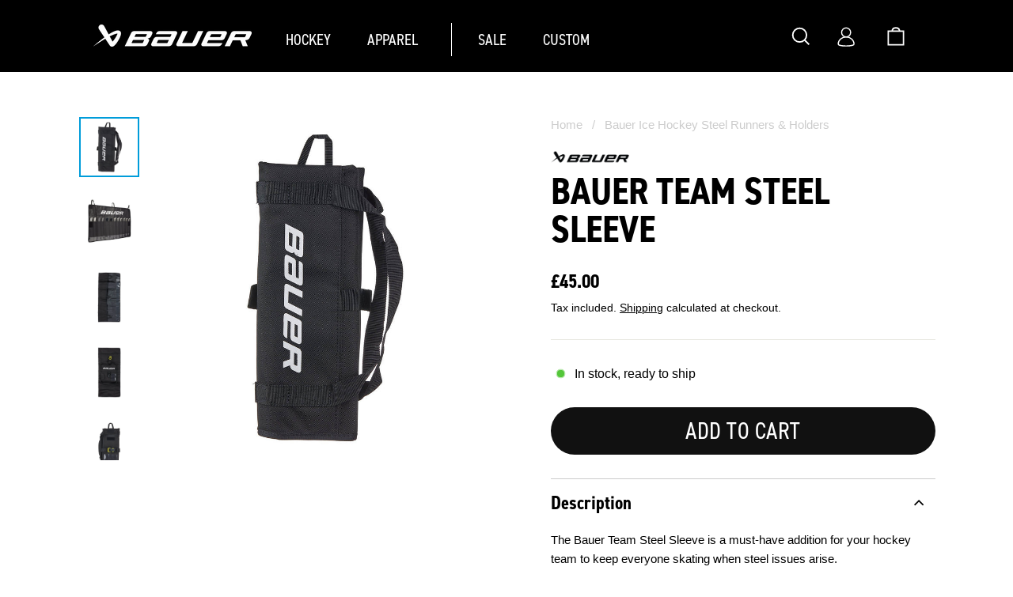

--- FILE ---
content_type: text/html; charset=utf-8
request_url: https://uk.bauer.com/collections/ice-hockey-steel-runners-holders/products/team-steel-sleeve
body_size: 30519
content:
<!doctype html>
<html class="no-js" lang="en" dir="ltr">
<head>
  <meta name="google-site-verification" content="CjHBa3QdT4H9MALxb8V_OXkaqLLRKkCYGQHT-koEtmc" />
  <meta charset="utf-8">
  <meta http-equiv="X-UA-Compatible" content="IE=edge,chrome=1">
  <meta name="viewport" content="width=device-width,initial-scale=1">
  <meta name="theme-color" content="#111111">
  <link rel="canonical" href="https://uk.bauer.com/products/team-steel-sleeve">
  <link rel="preconnect" href="https://cdn.shopify.com" crossorigin>
  <link rel="preconnect" href="https://fonts.shopifycdn.com" crossorigin>
  <link rel="preload" href="https://fonts.googleapis.com/css2?family=Roboto:ital,wght@0,400;0,700;1,400;1,700&amp;display=swap" as="style">
  <link rel="dns-prefetch" href="https://productreviews.shopifycdn.com">
  <link rel="dns-prefetch" href="https://ajax.googleapis.com">
  <link rel="dns-prefetch" href="https://maps.googleapis.com">
  <link rel="dns-prefetch" href="https://maps.gstatic.com"><link rel="shortcut icon" href="//uk.bauer.com/cdn/shop/files/favicon_32x32.png?v=1702997860" type="image/png" /><title>Bauer Team Steel Sleeve
&ndash; Bauer Hockey UK
</title>
<meta name="description" content="The Bauer Team Steel Sleeve is a must-have addition for your hockey team to keep everyone skating when steel issues arise. Internally are twelve pockets to safely store twelve sets of blades with ID windows at the bottom so you know exactly which runner to grab. The backside features another pocket to store extra skate"><meta property="og:site_name" content="Bauer Hockey UK">
  <meta property="og:url" content="https://uk.bauer.com/products/team-steel-sleeve">
  <meta property="og:title" content="Bauer Team Steel Sleeve">
  <meta property="og:type" content="product">
  <meta property="og:description" content="The Bauer Team Steel Sleeve is a must-have addition for your hockey team to keep everyone skating when steel issues arise. Internally are twelve pockets to safely store twelve sets of blades with ID windows at the bottom so you know exactly which runner to grab. The backside features another pocket to store extra skate"><meta property="og:image" content="http://uk.bauer.com/cdn/shop/products/1643996805_BauerTeamSteelSleeve1.jpg?v=1700061636">
    <meta property="og:image:secure_url" content="https://uk.bauer.com/cdn/shop/products/1643996805_BauerTeamSteelSleeve1.jpg?v=1700061636">
    <meta property="og:image:width" content="1000">
    <meta property="og:image:height" content="1000"><meta name="twitter:site" content="@">
  <meta name="twitter:card" content="summary_large_image">
  <meta name="twitter:title" content="Bauer Team Steel Sleeve">
  <meta name="twitter:description" content="The Bauer Team Steel Sleeve is a must-have addition for your hockey team to keep everyone skating when steel issues arise. Internally are twelve pockets to safely store twelve sets of blades with ID windows at the bottom so you know exactly which runner to grab. The backside features another pocket to store extra skate">
<link rel="stylesheet" href="https://use.typekit.net/rhl8syf.css" /><style data-shopify>:root {
    --typeHeaderPrimary: din-2014-narrow, Helvetica, sans-serif;
    --typeHeaderSize: 32px;
    --typeHeaderWeight: 700;
    --typeHeaderLineHeight: 1;
    --typeHeaderSpacing: 0.0em;

    --typeBasePrimary: roboto_n4;
    --typeBaseFallback: Arial, sans-serif;
    --typeBaseSize: 16px;
    --typeBaseWeight: 400;
    --typeBaseSpacing: normal;
    --typeBaseLineHeight: 1.4;
    --typeBaselineHeightMinus01: 1.3;

    --typeCollectionTitle: 20px;

    --iconWeight: 4px;
    --iconLinecaps: miter;

    --megamenuTiming: 300ms;

    
        --buttonRadius: 50px;
    

    --colorGridOverlayOpacity: 0.1;
    }

    .placeholder-content {
        background-image: linear-gradient(100deg, #ffffff 40%, #f7f7f7 63%, #ffffff 79%);
    }</style><link href="//uk.bauer.com/cdn/shop/t/3/assets/theme.css?v=137197539342036083461718009224" rel="stylesheet" type="text/css" media="all" />
  

  <style>
    @import url('https://fonts.googleapis.com/css2?family=Lato:wght@900&display=swap');
  </style>

  <script>
    document.documentElement.className = document.documentElement.className.replace('no-js', 'js');

    window.theme = window.theme || {};
    theme.routes = {
      home: "/",
      cart: "/cart.js",
      cartPage: "/cart",
      cartAdd: "/cart/add.js",
      cartChange: "/cart/change.js",
      search: "/search",
      predictiveSearch: "/search/suggest"
    };
    theme.strings = {
      soldOut: "Sold Out",
      unavailable: "Unavailable",
      inStockLabel: "In stock, ready to ship",
      oneStockLabel: "Low stock - [count] item left",
      otherStockLabel: "Low stock - [count] items left",
      willNotShipUntil: "Ready to ship [date]",
      willBeInStockAfter: "Back in stock [date]",
      waitingForStock: "Available to back order",
      savePrice: "Save [saved_amount]",
      cartEmpty: "Your cart is currently empty.",
      cartTermsConfirmation: "You must agree with the terms and conditions of sales to check out",
      searchCollections: "Collections",
      searchPages: "Pages",
      searchArticles: "Articles",
      productFrom: "from ",
      maxQuantity: "You can only have [quantity] of [title] in your cart."
    };
    theme.settings = {
      cartType: "drawer",
      isCustomerTemplate: false,
      moneyFormat: "£{{amount}}",
      saveType: "percent",
      productImageSize: "natural",
      productImageCover: false,
      predictiveSearch: true,
      predictiveSearchType: null,
      predictiveSearchVendor: false,
      predictiveSearchPrice: false,
      quickView: false,
      themeName: 'Impulse',
      themeVersion: "7.4.0"
    };
  </script>

  <script>window.performance && window.performance.mark && window.performance.mark('shopify.content_for_header.start');</script><meta name="google-site-verification" content="sKd4963rXEO7nE-YxEV3uTYtkxvERVGxCEvVWUgHems">
<meta id="shopify-digital-wallet" name="shopify-digital-wallet" content="/84330381632/digital_wallets/dialog">
<meta name="shopify-checkout-api-token" content="69638d741d982f7fafa85a59caa80091">
<meta id="in-context-paypal-metadata" data-shop-id="84330381632" data-venmo-supported="false" data-environment="production" data-locale="en_US" data-paypal-v4="true" data-currency="GBP">
<link rel="alternate" type="application/json+oembed" href="https://uk.bauer.com/products/team-steel-sleeve.oembed">
<script async="async" src="/checkouts/internal/preloads.js?locale=en-GB"></script>
<link rel="preconnect" href="https://shop.app" crossorigin="anonymous">
<script async="async" src="https://shop.app/checkouts/internal/preloads.js?locale=en-GB&shop_id=84330381632" crossorigin="anonymous"></script>
<script id="apple-pay-shop-capabilities" type="application/json">{"shopId":84330381632,"countryCode":"GB","currencyCode":"GBP","merchantCapabilities":["supports3DS"],"merchantId":"gid:\/\/shopify\/Shop\/84330381632","merchantName":"Bauer Hockey UK","requiredBillingContactFields":["postalAddress","email","phone"],"requiredShippingContactFields":["postalAddress","email","phone"],"shippingType":"shipping","supportedNetworks":["visa","maestro","masterCard","amex","discover","elo"],"total":{"type":"pending","label":"Bauer Hockey UK","amount":"1.00"},"shopifyPaymentsEnabled":true,"supportsSubscriptions":true}</script>
<script id="shopify-features" type="application/json">{"accessToken":"69638d741d982f7fafa85a59caa80091","betas":["rich-media-storefront-analytics"],"domain":"uk.bauer.com","predictiveSearch":true,"shopId":84330381632,"locale":"en"}</script>
<script>var Shopify = Shopify || {};
Shopify.shop = "bauer-hockey-uk.myshopify.com";
Shopify.locale = "en";
Shopify.currency = {"active":"GBP","rate":"1.0"};
Shopify.country = "GB";
Shopify.theme = {"name":"Main (Live)","id":162517516608,"schema_name":"Impulse","schema_version":"7.4.0","theme_store_id":857,"role":"main"};
Shopify.theme.handle = "null";
Shopify.theme.style = {"id":null,"handle":null};
Shopify.cdnHost = "uk.bauer.com/cdn";
Shopify.routes = Shopify.routes || {};
Shopify.routes.root = "/";</script>
<script type="module">!function(o){(o.Shopify=o.Shopify||{}).modules=!0}(window);</script>
<script>!function(o){function n(){var o=[];function n(){o.push(Array.prototype.slice.apply(arguments))}return n.q=o,n}var t=o.Shopify=o.Shopify||{};t.loadFeatures=n(),t.autoloadFeatures=n()}(window);</script>
<script>
  window.ShopifyPay = window.ShopifyPay || {};
  window.ShopifyPay.apiHost = "shop.app\/pay";
  window.ShopifyPay.redirectState = null;
</script>
<script id="shop-js-analytics" type="application/json">{"pageType":"product"}</script>
<script defer="defer" async type="module" src="//uk.bauer.com/cdn/shopifycloud/shop-js/modules/v2/client.init-shop-cart-sync_IZsNAliE.en.esm.js"></script>
<script defer="defer" async type="module" src="//uk.bauer.com/cdn/shopifycloud/shop-js/modules/v2/chunk.common_0OUaOowp.esm.js"></script>
<script type="module">
  await import("//uk.bauer.com/cdn/shopifycloud/shop-js/modules/v2/client.init-shop-cart-sync_IZsNAliE.en.esm.js");
await import("//uk.bauer.com/cdn/shopifycloud/shop-js/modules/v2/chunk.common_0OUaOowp.esm.js");

  window.Shopify.SignInWithShop?.initShopCartSync?.({"fedCMEnabled":true,"windoidEnabled":true});

</script>
<script>
  window.Shopify = window.Shopify || {};
  if (!window.Shopify.featureAssets) window.Shopify.featureAssets = {};
  window.Shopify.featureAssets['shop-js'] = {"shop-cart-sync":["modules/v2/client.shop-cart-sync_DLOhI_0X.en.esm.js","modules/v2/chunk.common_0OUaOowp.esm.js"],"init-fed-cm":["modules/v2/client.init-fed-cm_C6YtU0w6.en.esm.js","modules/v2/chunk.common_0OUaOowp.esm.js"],"shop-button":["modules/v2/client.shop-button_BCMx7GTG.en.esm.js","modules/v2/chunk.common_0OUaOowp.esm.js"],"shop-cash-offers":["modules/v2/client.shop-cash-offers_BT26qb5j.en.esm.js","modules/v2/chunk.common_0OUaOowp.esm.js","modules/v2/chunk.modal_CGo_dVj3.esm.js"],"init-windoid":["modules/v2/client.init-windoid_B9PkRMql.en.esm.js","modules/v2/chunk.common_0OUaOowp.esm.js"],"init-shop-email-lookup-coordinator":["modules/v2/client.init-shop-email-lookup-coordinator_DZkqjsbU.en.esm.js","modules/v2/chunk.common_0OUaOowp.esm.js"],"shop-toast-manager":["modules/v2/client.shop-toast-manager_Di2EnuM7.en.esm.js","modules/v2/chunk.common_0OUaOowp.esm.js"],"shop-login-button":["modules/v2/client.shop-login-button_BtqW_SIO.en.esm.js","modules/v2/chunk.common_0OUaOowp.esm.js","modules/v2/chunk.modal_CGo_dVj3.esm.js"],"avatar":["modules/v2/client.avatar_BTnouDA3.en.esm.js"],"pay-button":["modules/v2/client.pay-button_CWa-C9R1.en.esm.js","modules/v2/chunk.common_0OUaOowp.esm.js"],"init-shop-cart-sync":["modules/v2/client.init-shop-cart-sync_IZsNAliE.en.esm.js","modules/v2/chunk.common_0OUaOowp.esm.js"],"init-customer-accounts":["modules/v2/client.init-customer-accounts_DenGwJTU.en.esm.js","modules/v2/client.shop-login-button_BtqW_SIO.en.esm.js","modules/v2/chunk.common_0OUaOowp.esm.js","modules/v2/chunk.modal_CGo_dVj3.esm.js"],"init-shop-for-new-customer-accounts":["modules/v2/client.init-shop-for-new-customer-accounts_JdHXxpS9.en.esm.js","modules/v2/client.shop-login-button_BtqW_SIO.en.esm.js","modules/v2/chunk.common_0OUaOowp.esm.js","modules/v2/chunk.modal_CGo_dVj3.esm.js"],"init-customer-accounts-sign-up":["modules/v2/client.init-customer-accounts-sign-up_D6__K_p8.en.esm.js","modules/v2/client.shop-login-button_BtqW_SIO.en.esm.js","modules/v2/chunk.common_0OUaOowp.esm.js","modules/v2/chunk.modal_CGo_dVj3.esm.js"],"checkout-modal":["modules/v2/client.checkout-modal_C_ZQDY6s.en.esm.js","modules/v2/chunk.common_0OUaOowp.esm.js","modules/v2/chunk.modal_CGo_dVj3.esm.js"],"shop-follow-button":["modules/v2/client.shop-follow-button_XetIsj8l.en.esm.js","modules/v2/chunk.common_0OUaOowp.esm.js","modules/v2/chunk.modal_CGo_dVj3.esm.js"],"lead-capture":["modules/v2/client.lead-capture_DvA72MRN.en.esm.js","modules/v2/chunk.common_0OUaOowp.esm.js","modules/v2/chunk.modal_CGo_dVj3.esm.js"],"shop-login":["modules/v2/client.shop-login_ClXNxyh6.en.esm.js","modules/v2/chunk.common_0OUaOowp.esm.js","modules/v2/chunk.modal_CGo_dVj3.esm.js"],"payment-terms":["modules/v2/client.payment-terms_CNlwjfZz.en.esm.js","modules/v2/chunk.common_0OUaOowp.esm.js","modules/v2/chunk.modal_CGo_dVj3.esm.js"]};
</script>
<script>(function() {
  var isLoaded = false;
  function asyncLoad() {
    if (isLoaded) return;
    isLoaded = true;
    var urls = ["https:\/\/app.kiwisizing.com\/web\/js\/dist\/kiwiSizing\/plugin\/SizingPlugin.prod.js?v=330\u0026shop=bauer-hockey-uk.myshopify.com","https:\/\/s3.eu-west-1.amazonaws.com\/production-klarna-il-shopify-osm\/c3d88faaccfe38f80c12c3720c99d87fd3161a3a\/bauer-hockey-uk.myshopify.com-1709721195059.js?shop=bauer-hockey-uk.myshopify.com"];
    for (var i = 0; i < urls.length; i++) {
      var s = document.createElement('script');
      s.type = 'text/javascript';
      s.async = true;
      s.src = urls[i];
      var x = document.getElementsByTagName('script')[0];
      x.parentNode.insertBefore(s, x);
    }
  };
  if(window.attachEvent) {
    window.attachEvent('onload', asyncLoad);
  } else {
    window.addEventListener('load', asyncLoad, false);
  }
})();</script>
<script id="__st">var __st={"a":84330381632,"offset":0,"reqid":"90880772-7ef8-427b-8a66-d3d55444f610-1768430621","pageurl":"uk.bauer.com\/collections\/ice-hockey-steel-runners-holders\/products\/team-steel-sleeve","u":"cb8c96586e00","p":"product","rtyp":"product","rid":8901602902336};</script>
<script>window.ShopifyPaypalV4VisibilityTracking = true;</script>
<script id="captcha-bootstrap">!function(){'use strict';const t='contact',e='account',n='new_comment',o=[[t,t],['blogs',n],['comments',n],[t,'customer']],c=[[e,'customer_login'],[e,'guest_login'],[e,'recover_customer_password'],[e,'create_customer']],r=t=>t.map((([t,e])=>`form[action*='/${t}']:not([data-nocaptcha='true']) input[name='form_type'][value='${e}']`)).join(','),a=t=>()=>t?[...document.querySelectorAll(t)].map((t=>t.form)):[];function s(){const t=[...o],e=r(t);return a(e)}const i='password',u='form_key',d=['recaptcha-v3-token','g-recaptcha-response','h-captcha-response',i],f=()=>{try{return window.sessionStorage}catch{return}},m='__shopify_v',_=t=>t.elements[u];function p(t,e,n=!1){try{const o=window.sessionStorage,c=JSON.parse(o.getItem(e)),{data:r}=function(t){const{data:e,action:n}=t;return t[m]||n?{data:e,action:n}:{data:t,action:n}}(c);for(const[e,n]of Object.entries(r))t.elements[e]&&(t.elements[e].value=n);n&&o.removeItem(e)}catch(o){console.error('form repopulation failed',{error:o})}}const l='form_type',E='cptcha';function T(t){t.dataset[E]=!0}const w=window,h=w.document,L='Shopify',v='ce_forms',y='captcha';let A=!1;((t,e)=>{const n=(g='f06e6c50-85a8-45c8-87d0-21a2b65856fe',I='https://cdn.shopify.com/shopifycloud/storefront-forms-hcaptcha/ce_storefront_forms_captcha_hcaptcha.v1.5.2.iife.js',D={infoText:'Protected by hCaptcha',privacyText:'Privacy',termsText:'Terms'},(t,e,n)=>{const o=w[L][v],c=o.bindForm;if(c)return c(t,g,e,D).then(n);var r;o.q.push([[t,g,e,D],n]),r=I,A||(h.body.append(Object.assign(h.createElement('script'),{id:'captcha-provider',async:!0,src:r})),A=!0)});var g,I,D;w[L]=w[L]||{},w[L][v]=w[L][v]||{},w[L][v].q=[],w[L][y]=w[L][y]||{},w[L][y].protect=function(t,e){n(t,void 0,e),T(t)},Object.freeze(w[L][y]),function(t,e,n,w,h,L){const[v,y,A,g]=function(t,e,n){const i=e?o:[],u=t?c:[],d=[...i,...u],f=r(d),m=r(i),_=r(d.filter((([t,e])=>n.includes(e))));return[a(f),a(m),a(_),s()]}(w,h,L),I=t=>{const e=t.target;return e instanceof HTMLFormElement?e:e&&e.form},D=t=>v().includes(t);t.addEventListener('submit',(t=>{const e=I(t);if(!e)return;const n=D(e)&&!e.dataset.hcaptchaBound&&!e.dataset.recaptchaBound,o=_(e),c=g().includes(e)&&(!o||!o.value);(n||c)&&t.preventDefault(),c&&!n&&(function(t){try{if(!f())return;!function(t){const e=f();if(!e)return;const n=_(t);if(!n)return;const o=n.value;o&&e.removeItem(o)}(t);const e=Array.from(Array(32),(()=>Math.random().toString(36)[2])).join('');!function(t,e){_(t)||t.append(Object.assign(document.createElement('input'),{type:'hidden',name:u})),t.elements[u].value=e}(t,e),function(t,e){const n=f();if(!n)return;const o=[...t.querySelectorAll(`input[type='${i}']`)].map((({name:t})=>t)),c=[...d,...o],r={};for(const[a,s]of new FormData(t).entries())c.includes(a)||(r[a]=s);n.setItem(e,JSON.stringify({[m]:1,action:t.action,data:r}))}(t,e)}catch(e){console.error('failed to persist form',e)}}(e),e.submit())}));const S=(t,e)=>{t&&!t.dataset[E]&&(n(t,e.some((e=>e===t))),T(t))};for(const o of['focusin','change'])t.addEventListener(o,(t=>{const e=I(t);D(e)&&S(e,y())}));const B=e.get('form_key'),M=e.get(l),P=B&&M;t.addEventListener('DOMContentLoaded',(()=>{const t=y();if(P)for(const e of t)e.elements[l].value===M&&p(e,B);[...new Set([...A(),...v().filter((t=>'true'===t.dataset.shopifyCaptcha))])].forEach((e=>S(e,t)))}))}(h,new URLSearchParams(w.location.search),n,t,e,['guest_login'])})(!0,!0)}();</script>
<script integrity="sha256-4kQ18oKyAcykRKYeNunJcIwy7WH5gtpwJnB7kiuLZ1E=" data-source-attribution="shopify.loadfeatures" defer="defer" src="//uk.bauer.com/cdn/shopifycloud/storefront/assets/storefront/load_feature-a0a9edcb.js" crossorigin="anonymous"></script>
<script crossorigin="anonymous" defer="defer" src="//uk.bauer.com/cdn/shopifycloud/storefront/assets/shopify_pay/storefront-65b4c6d7.js?v=20250812"></script>
<script data-source-attribution="shopify.dynamic_checkout.dynamic.init">var Shopify=Shopify||{};Shopify.PaymentButton=Shopify.PaymentButton||{isStorefrontPortableWallets:!0,init:function(){window.Shopify.PaymentButton.init=function(){};var t=document.createElement("script");t.src="https://uk.bauer.com/cdn/shopifycloud/portable-wallets/latest/portable-wallets.en.js",t.type="module",document.head.appendChild(t)}};
</script>
<script data-source-attribution="shopify.dynamic_checkout.buyer_consent">
  function portableWalletsHideBuyerConsent(e){var t=document.getElementById("shopify-buyer-consent"),n=document.getElementById("shopify-subscription-policy-button");t&&n&&(t.classList.add("hidden"),t.setAttribute("aria-hidden","true"),n.removeEventListener("click",e))}function portableWalletsShowBuyerConsent(e){var t=document.getElementById("shopify-buyer-consent"),n=document.getElementById("shopify-subscription-policy-button");t&&n&&(t.classList.remove("hidden"),t.removeAttribute("aria-hidden"),n.addEventListener("click",e))}window.Shopify?.PaymentButton&&(window.Shopify.PaymentButton.hideBuyerConsent=portableWalletsHideBuyerConsent,window.Shopify.PaymentButton.showBuyerConsent=portableWalletsShowBuyerConsent);
</script>
<script data-source-attribution="shopify.dynamic_checkout.cart.bootstrap">document.addEventListener("DOMContentLoaded",(function(){function t(){return document.querySelector("shopify-accelerated-checkout-cart, shopify-accelerated-checkout")}if(t())Shopify.PaymentButton.init();else{new MutationObserver((function(e,n){t()&&(Shopify.PaymentButton.init(),n.disconnect())})).observe(document.body,{childList:!0,subtree:!0})}}));
</script>
<link id="shopify-accelerated-checkout-styles" rel="stylesheet" media="screen" href="https://uk.bauer.com/cdn/shopifycloud/portable-wallets/latest/accelerated-checkout-backwards-compat.css" crossorigin="anonymous">
<style id="shopify-accelerated-checkout-cart">
        #shopify-buyer-consent {
  margin-top: 1em;
  display: inline-block;
  width: 100%;
}

#shopify-buyer-consent.hidden {
  display: none;
}

#shopify-subscription-policy-button {
  background: none;
  border: none;
  padding: 0;
  text-decoration: underline;
  font-size: inherit;
  cursor: pointer;
}

#shopify-subscription-policy-button::before {
  box-shadow: none;
}

      </style>

<script>window.performance && window.performance.mark && window.performance.mark('shopify.content_for_header.end');</script>

  <script src="//uk.bauer.com/cdn/shop/t/3/assets/vendor-scripts-v11.js" defer="defer"></script><script src="//uk.bauer.com/cdn/shop/t/3/assets/theme.min.js?v=177144325118498806531704802087" defer="defer"></script>
<script src="https://cdn.shopify.com/extensions/6da6ffdd-cf2b-4a18-80e5-578ff81399ca/klarna-on-site-messaging-33/assets/index.js" type="text/javascript" defer="defer"></script>
<script src="https://cdn.shopify.com/extensions/019ab370-3427-7dfe-9e9e-e24647f8564c/cartbite-75/assets/cartbite-embed.js" type="text/javascript" defer="defer"></script>
<link href="https://monorail-edge.shopifysvc.com" rel="dns-prefetch">
<script>(function(){if ("sendBeacon" in navigator && "performance" in window) {try {var session_token_from_headers = performance.getEntriesByType('navigation')[0].serverTiming.find(x => x.name == '_s').description;} catch {var session_token_from_headers = undefined;}var session_cookie_matches = document.cookie.match(/_shopify_s=([^;]*)/);var session_token_from_cookie = session_cookie_matches && session_cookie_matches.length === 2 ? session_cookie_matches[1] : "";var session_token = session_token_from_headers || session_token_from_cookie || "";function handle_abandonment_event(e) {var entries = performance.getEntries().filter(function(entry) {return /monorail-edge.shopifysvc.com/.test(entry.name);});if (!window.abandonment_tracked && entries.length === 0) {window.abandonment_tracked = true;var currentMs = Date.now();var navigation_start = performance.timing.navigationStart;var payload = {shop_id: 84330381632,url: window.location.href,navigation_start,duration: currentMs - navigation_start,session_token,page_type: "product"};window.navigator.sendBeacon("https://monorail-edge.shopifysvc.com/v1/produce", JSON.stringify({schema_id: "online_store_buyer_site_abandonment/1.1",payload: payload,metadata: {event_created_at_ms: currentMs,event_sent_at_ms: currentMs}}));}}window.addEventListener('pagehide', handle_abandonment_event);}}());</script>
<script id="web-pixels-manager-setup">(function e(e,d,r,n,o){if(void 0===o&&(o={}),!Boolean(null===(a=null===(i=window.Shopify)||void 0===i?void 0:i.analytics)||void 0===a?void 0:a.replayQueue)){var i,a;window.Shopify=window.Shopify||{};var t=window.Shopify;t.analytics=t.analytics||{};var s=t.analytics;s.replayQueue=[],s.publish=function(e,d,r){return s.replayQueue.push([e,d,r]),!0};try{self.performance.mark("wpm:start")}catch(e){}var l=function(){var e={modern:/Edge?\/(1{2}[4-9]|1[2-9]\d|[2-9]\d{2}|\d{4,})\.\d+(\.\d+|)|Firefox\/(1{2}[4-9]|1[2-9]\d|[2-9]\d{2}|\d{4,})\.\d+(\.\d+|)|Chrom(ium|e)\/(9{2}|\d{3,})\.\d+(\.\d+|)|(Maci|X1{2}).+ Version\/(15\.\d+|(1[6-9]|[2-9]\d|\d{3,})\.\d+)([,.]\d+|)( \(\w+\)|)( Mobile\/\w+|) Safari\/|Chrome.+OPR\/(9{2}|\d{3,})\.\d+\.\d+|(CPU[ +]OS|iPhone[ +]OS|CPU[ +]iPhone|CPU IPhone OS|CPU iPad OS)[ +]+(15[._]\d+|(1[6-9]|[2-9]\d|\d{3,})[._]\d+)([._]\d+|)|Android:?[ /-](13[3-9]|1[4-9]\d|[2-9]\d{2}|\d{4,})(\.\d+|)(\.\d+|)|Android.+Firefox\/(13[5-9]|1[4-9]\d|[2-9]\d{2}|\d{4,})\.\d+(\.\d+|)|Android.+Chrom(ium|e)\/(13[3-9]|1[4-9]\d|[2-9]\d{2}|\d{4,})\.\d+(\.\d+|)|SamsungBrowser\/([2-9]\d|\d{3,})\.\d+/,legacy:/Edge?\/(1[6-9]|[2-9]\d|\d{3,})\.\d+(\.\d+|)|Firefox\/(5[4-9]|[6-9]\d|\d{3,})\.\d+(\.\d+|)|Chrom(ium|e)\/(5[1-9]|[6-9]\d|\d{3,})\.\d+(\.\d+|)([\d.]+$|.*Safari\/(?![\d.]+ Edge\/[\d.]+$))|(Maci|X1{2}).+ Version\/(10\.\d+|(1[1-9]|[2-9]\d|\d{3,})\.\d+)([,.]\d+|)( \(\w+\)|)( Mobile\/\w+|) Safari\/|Chrome.+OPR\/(3[89]|[4-9]\d|\d{3,})\.\d+\.\d+|(CPU[ +]OS|iPhone[ +]OS|CPU[ +]iPhone|CPU IPhone OS|CPU iPad OS)[ +]+(10[._]\d+|(1[1-9]|[2-9]\d|\d{3,})[._]\d+)([._]\d+|)|Android:?[ /-](13[3-9]|1[4-9]\d|[2-9]\d{2}|\d{4,})(\.\d+|)(\.\d+|)|Mobile Safari.+OPR\/([89]\d|\d{3,})\.\d+\.\d+|Android.+Firefox\/(13[5-9]|1[4-9]\d|[2-9]\d{2}|\d{4,})\.\d+(\.\d+|)|Android.+Chrom(ium|e)\/(13[3-9]|1[4-9]\d|[2-9]\d{2}|\d{4,})\.\d+(\.\d+|)|Android.+(UC? ?Browser|UCWEB|U3)[ /]?(15\.([5-9]|\d{2,})|(1[6-9]|[2-9]\d|\d{3,})\.\d+)\.\d+|SamsungBrowser\/(5\.\d+|([6-9]|\d{2,})\.\d+)|Android.+MQ{2}Browser\/(14(\.(9|\d{2,})|)|(1[5-9]|[2-9]\d|\d{3,})(\.\d+|))(\.\d+|)|K[Aa][Ii]OS\/(3\.\d+|([4-9]|\d{2,})\.\d+)(\.\d+|)/},d=e.modern,r=e.legacy,n=navigator.userAgent;return n.match(d)?"modern":n.match(r)?"legacy":"unknown"}(),u="modern"===l?"modern":"legacy",c=(null!=n?n:{modern:"",legacy:""})[u],f=function(e){return[e.baseUrl,"/wpm","/b",e.hashVersion,"modern"===e.buildTarget?"m":"l",".js"].join("")}({baseUrl:d,hashVersion:r,buildTarget:u}),m=function(e){var d=e.version,r=e.bundleTarget,n=e.surface,o=e.pageUrl,i=e.monorailEndpoint;return{emit:function(e){var a=e.status,t=e.errorMsg,s=(new Date).getTime(),l=JSON.stringify({metadata:{event_sent_at_ms:s},events:[{schema_id:"web_pixels_manager_load/3.1",payload:{version:d,bundle_target:r,page_url:o,status:a,surface:n,error_msg:t},metadata:{event_created_at_ms:s}}]});if(!i)return console&&console.warn&&console.warn("[Web Pixels Manager] No Monorail endpoint provided, skipping logging."),!1;try{return self.navigator.sendBeacon.bind(self.navigator)(i,l)}catch(e){}var u=new XMLHttpRequest;try{return u.open("POST",i,!0),u.setRequestHeader("Content-Type","text/plain"),u.send(l),!0}catch(e){return console&&console.warn&&console.warn("[Web Pixels Manager] Got an unhandled error while logging to Monorail."),!1}}}}({version:r,bundleTarget:l,surface:e.surface,pageUrl:self.location.href,monorailEndpoint:e.monorailEndpoint});try{o.browserTarget=l,function(e){var d=e.src,r=e.async,n=void 0===r||r,o=e.onload,i=e.onerror,a=e.sri,t=e.scriptDataAttributes,s=void 0===t?{}:t,l=document.createElement("script"),u=document.querySelector("head"),c=document.querySelector("body");if(l.async=n,l.src=d,a&&(l.integrity=a,l.crossOrigin="anonymous"),s)for(var f in s)if(Object.prototype.hasOwnProperty.call(s,f))try{l.dataset[f]=s[f]}catch(e){}if(o&&l.addEventListener("load",o),i&&l.addEventListener("error",i),u)u.appendChild(l);else{if(!c)throw new Error("Did not find a head or body element to append the script");c.appendChild(l)}}({src:f,async:!0,onload:function(){if(!function(){var e,d;return Boolean(null===(d=null===(e=window.Shopify)||void 0===e?void 0:e.analytics)||void 0===d?void 0:d.initialized)}()){var d=window.webPixelsManager.init(e)||void 0;if(d){var r=window.Shopify.analytics;r.replayQueue.forEach((function(e){var r=e[0],n=e[1],o=e[2];d.publishCustomEvent(r,n,o)})),r.replayQueue=[],r.publish=d.publishCustomEvent,r.visitor=d.visitor,r.initialized=!0}}},onerror:function(){return m.emit({status:"failed",errorMsg:"".concat(f," has failed to load")})},sri:function(e){var d=/^sha384-[A-Za-z0-9+/=]+$/;return"string"==typeof e&&d.test(e)}(c)?c:"",scriptDataAttributes:o}),m.emit({status:"loading"})}catch(e){m.emit({status:"failed",errorMsg:(null==e?void 0:e.message)||"Unknown error"})}}})({shopId: 84330381632,storefrontBaseUrl: "https://uk.bauer.com",extensionsBaseUrl: "https://extensions.shopifycdn.com/cdn/shopifycloud/web-pixels-manager",monorailEndpoint: "https://monorail-edge.shopifysvc.com/unstable/produce_batch",surface: "storefront-renderer",enabledBetaFlags: ["2dca8a86","a0d5f9d2"],webPixelsConfigList: [{"id":"1020428670","configuration":"{\"accountID\":\"84330381632\"}","eventPayloadVersion":"v1","runtimeContext":"STRICT","scriptVersion":"3c72ff377e9d92ad2f15992c3c493e7f","type":"APP","apiClientId":5263155,"privacyPurposes":[],"dataSharingAdjustments":{"protectedCustomerApprovalScopes":["read_customer_address","read_customer_email","read_customer_name","read_customer_personal_data","read_customer_phone"]}},{"id":"885129598","configuration":"{\"config\":\"{\\\"pixel_id\\\":\\\"G-WYMXM9J0ZK\\\",\\\"target_country\\\":\\\"GB\\\",\\\"gtag_events\\\":[{\\\"type\\\":\\\"search\\\",\\\"action_label\\\":[\\\"G-WYMXM9J0ZK\\\",\\\"AW-16486584795\\\/qbgwCP_s5Z0ZENujtbU9\\\"]},{\\\"type\\\":\\\"begin_checkout\\\",\\\"action_label\\\":[\\\"G-WYMXM9J0ZK\\\",\\\"AW-16486584795\\\/TkT5CKPt5Z0ZENujtbU9\\\"]},{\\\"type\\\":\\\"view_item\\\",\\\"action_label\\\":[\\\"G-WYMXM9J0ZK\\\",\\\"AW-16486584795\\\/xndnCPzs5Z0ZENujtbU9\\\",\\\"MC-J1NPSMTQNR\\\"]},{\\\"type\\\":\\\"purchase\\\",\\\"action_label\\\":[\\\"G-WYMXM9J0ZK\\\",\\\"AW-16486584795\\\/Dr8mCPbs5Z0ZENujtbU9\\\",\\\"MC-J1NPSMTQNR\\\"]},{\\\"type\\\":\\\"page_view\\\",\\\"action_label\\\":[\\\"G-WYMXM9J0ZK\\\",\\\"AW-16486584795\\\/9O2ACPns5Z0ZENujtbU9\\\",\\\"MC-J1NPSMTQNR\\\"]},{\\\"type\\\":\\\"add_payment_info\\\",\\\"action_label\\\":[\\\"G-WYMXM9J0ZK\\\",\\\"AW-16486584795\\\/-rmNCKbt5Z0ZENujtbU9\\\"]},{\\\"type\\\":\\\"add_to_cart\\\",\\\"action_label\\\":[\\\"G-WYMXM9J0ZK\\\",\\\"AW-16486584795\\\/zURmCILt5Z0ZENujtbU9\\\"]}],\\\"enable_monitoring_mode\\\":false}\"}","eventPayloadVersion":"v1","runtimeContext":"OPEN","scriptVersion":"b2a88bafab3e21179ed38636efcd8a93","type":"APP","apiClientId":1780363,"privacyPurposes":[],"dataSharingAdjustments":{"protectedCustomerApprovalScopes":["read_customer_address","read_customer_email","read_customer_name","read_customer_personal_data","read_customer_phone"]}},{"id":"shopify-app-pixel","configuration":"{}","eventPayloadVersion":"v1","runtimeContext":"STRICT","scriptVersion":"0450","apiClientId":"shopify-pixel","type":"APP","privacyPurposes":["ANALYTICS","MARKETING"]},{"id":"shopify-custom-pixel","eventPayloadVersion":"v1","runtimeContext":"LAX","scriptVersion":"0450","apiClientId":"shopify-pixel","type":"CUSTOM","privacyPurposes":["ANALYTICS","MARKETING"]}],isMerchantRequest: false,initData: {"shop":{"name":"Bauer Hockey UK","paymentSettings":{"currencyCode":"GBP"},"myshopifyDomain":"bauer-hockey-uk.myshopify.com","countryCode":"GB","storefrontUrl":"https:\/\/uk.bauer.com"},"customer":null,"cart":null,"checkout":null,"productVariants":[{"price":{"amount":45.0,"currencyCode":"GBP"},"product":{"title":"Bauer Team Steel Sleeve","vendor":"Bauer","id":"8901602902336","untranslatedTitle":"Bauer Team Steel Sleeve","url":"\/products\/team-steel-sleeve","type":""},"id":"47323848704320","image":{"src":"\/\/uk.bauer.com\/cdn\/shop\/products\/1643996805_BauerTeamSteelSleeve1.jpg?v=1700061636"},"sku":"1059985EACH","title":"Default Title","untranslatedTitle":"Default Title"}],"purchasingCompany":null},},"https://uk.bauer.com/cdn","7cecd0b6w90c54c6cpe92089d5m57a67346",{"modern":"","legacy":""},{"shopId":"84330381632","storefrontBaseUrl":"https:\/\/uk.bauer.com","extensionBaseUrl":"https:\/\/extensions.shopifycdn.com\/cdn\/shopifycloud\/web-pixels-manager","surface":"storefront-renderer","enabledBetaFlags":"[\"2dca8a86\", \"a0d5f9d2\"]","isMerchantRequest":"false","hashVersion":"7cecd0b6w90c54c6cpe92089d5m57a67346","publish":"custom","events":"[[\"page_viewed\",{}],[\"product_viewed\",{\"productVariant\":{\"price\":{\"amount\":45.0,\"currencyCode\":\"GBP\"},\"product\":{\"title\":\"Bauer Team Steel Sleeve\",\"vendor\":\"Bauer\",\"id\":\"8901602902336\",\"untranslatedTitle\":\"Bauer Team Steel Sleeve\",\"url\":\"\/products\/team-steel-sleeve\",\"type\":\"\"},\"id\":\"47323848704320\",\"image\":{\"src\":\"\/\/uk.bauer.com\/cdn\/shop\/products\/1643996805_BauerTeamSteelSleeve1.jpg?v=1700061636\"},\"sku\":\"1059985EACH\",\"title\":\"Default Title\",\"untranslatedTitle\":\"Default Title\"}}]]"});</script><script>
  window.ShopifyAnalytics = window.ShopifyAnalytics || {};
  window.ShopifyAnalytics.meta = window.ShopifyAnalytics.meta || {};
  window.ShopifyAnalytics.meta.currency = 'GBP';
  var meta = {"product":{"id":8901602902336,"gid":"gid:\/\/shopify\/Product\/8901602902336","vendor":"Bauer","type":"","handle":"team-steel-sleeve","variants":[{"id":47323848704320,"price":4500,"name":"Bauer Team Steel Sleeve","public_title":null,"sku":"1059985EACH"}],"remote":false},"page":{"pageType":"product","resourceType":"product","resourceId":8901602902336,"requestId":"90880772-7ef8-427b-8a66-d3d55444f610-1768430621"}};
  for (var attr in meta) {
    window.ShopifyAnalytics.meta[attr] = meta[attr];
  }
</script>
<script class="analytics">
  (function () {
    var customDocumentWrite = function(content) {
      var jquery = null;

      if (window.jQuery) {
        jquery = window.jQuery;
      } else if (window.Checkout && window.Checkout.$) {
        jquery = window.Checkout.$;
      }

      if (jquery) {
        jquery('body').append(content);
      }
    };

    var hasLoggedConversion = function(token) {
      if (token) {
        return document.cookie.indexOf('loggedConversion=' + token) !== -1;
      }
      return false;
    }

    var setCookieIfConversion = function(token) {
      if (token) {
        var twoMonthsFromNow = new Date(Date.now());
        twoMonthsFromNow.setMonth(twoMonthsFromNow.getMonth() + 2);

        document.cookie = 'loggedConversion=' + token + '; expires=' + twoMonthsFromNow;
      }
    }

    var trekkie = window.ShopifyAnalytics.lib = window.trekkie = window.trekkie || [];
    if (trekkie.integrations) {
      return;
    }
    trekkie.methods = [
      'identify',
      'page',
      'ready',
      'track',
      'trackForm',
      'trackLink'
    ];
    trekkie.factory = function(method) {
      return function() {
        var args = Array.prototype.slice.call(arguments);
        args.unshift(method);
        trekkie.push(args);
        return trekkie;
      };
    };
    for (var i = 0; i < trekkie.methods.length; i++) {
      var key = trekkie.methods[i];
      trekkie[key] = trekkie.factory(key);
    }
    trekkie.load = function(config) {
      trekkie.config = config || {};
      trekkie.config.initialDocumentCookie = document.cookie;
      var first = document.getElementsByTagName('script')[0];
      var script = document.createElement('script');
      script.type = 'text/javascript';
      script.onerror = function(e) {
        var scriptFallback = document.createElement('script');
        scriptFallback.type = 'text/javascript';
        scriptFallback.onerror = function(error) {
                var Monorail = {
      produce: function produce(monorailDomain, schemaId, payload) {
        var currentMs = new Date().getTime();
        var event = {
          schema_id: schemaId,
          payload: payload,
          metadata: {
            event_created_at_ms: currentMs,
            event_sent_at_ms: currentMs
          }
        };
        return Monorail.sendRequest("https://" + monorailDomain + "/v1/produce", JSON.stringify(event));
      },
      sendRequest: function sendRequest(endpointUrl, payload) {
        // Try the sendBeacon API
        if (window && window.navigator && typeof window.navigator.sendBeacon === 'function' && typeof window.Blob === 'function' && !Monorail.isIos12()) {
          var blobData = new window.Blob([payload], {
            type: 'text/plain'
          });

          if (window.navigator.sendBeacon(endpointUrl, blobData)) {
            return true;
          } // sendBeacon was not successful

        } // XHR beacon

        var xhr = new XMLHttpRequest();

        try {
          xhr.open('POST', endpointUrl);
          xhr.setRequestHeader('Content-Type', 'text/plain');
          xhr.send(payload);
        } catch (e) {
          console.log(e);
        }

        return false;
      },
      isIos12: function isIos12() {
        return window.navigator.userAgent.lastIndexOf('iPhone; CPU iPhone OS 12_') !== -1 || window.navigator.userAgent.lastIndexOf('iPad; CPU OS 12_') !== -1;
      }
    };
    Monorail.produce('monorail-edge.shopifysvc.com',
      'trekkie_storefront_load_errors/1.1',
      {shop_id: 84330381632,
      theme_id: 162517516608,
      app_name: "storefront",
      context_url: window.location.href,
      source_url: "//uk.bauer.com/cdn/s/trekkie.storefront.55c6279c31a6628627b2ba1c5ff367020da294e2.min.js"});

        };
        scriptFallback.async = true;
        scriptFallback.src = '//uk.bauer.com/cdn/s/trekkie.storefront.55c6279c31a6628627b2ba1c5ff367020da294e2.min.js';
        first.parentNode.insertBefore(scriptFallback, first);
      };
      script.async = true;
      script.src = '//uk.bauer.com/cdn/s/trekkie.storefront.55c6279c31a6628627b2ba1c5ff367020da294e2.min.js';
      first.parentNode.insertBefore(script, first);
    };
    trekkie.load(
      {"Trekkie":{"appName":"storefront","development":false,"defaultAttributes":{"shopId":84330381632,"isMerchantRequest":null,"themeId":162517516608,"themeCityHash":"565252928067265101","contentLanguage":"en","currency":"GBP"},"isServerSideCookieWritingEnabled":true,"monorailRegion":"shop_domain","enabledBetaFlags":["65f19447"]},"Session Attribution":{},"S2S":{"facebookCapiEnabled":false,"source":"trekkie-storefront-renderer","apiClientId":580111}}
    );

    var loaded = false;
    trekkie.ready(function() {
      if (loaded) return;
      loaded = true;

      window.ShopifyAnalytics.lib = window.trekkie;

      var originalDocumentWrite = document.write;
      document.write = customDocumentWrite;
      try { window.ShopifyAnalytics.merchantGoogleAnalytics.call(this); } catch(error) {};
      document.write = originalDocumentWrite;

      window.ShopifyAnalytics.lib.page(null,{"pageType":"product","resourceType":"product","resourceId":8901602902336,"requestId":"90880772-7ef8-427b-8a66-d3d55444f610-1768430621","shopifyEmitted":true});

      var match = window.location.pathname.match(/checkouts\/(.+)\/(thank_you|post_purchase)/)
      var token = match? match[1]: undefined;
      if (!hasLoggedConversion(token)) {
        setCookieIfConversion(token);
        window.ShopifyAnalytics.lib.track("Viewed Product",{"currency":"GBP","variantId":47323848704320,"productId":8901602902336,"productGid":"gid:\/\/shopify\/Product\/8901602902336","name":"Bauer Team Steel Sleeve","price":"45.00","sku":"1059985EACH","brand":"Bauer","variant":null,"category":"","nonInteraction":true,"remote":false},undefined,undefined,{"shopifyEmitted":true});
      window.ShopifyAnalytics.lib.track("monorail:\/\/trekkie_storefront_viewed_product\/1.1",{"currency":"GBP","variantId":47323848704320,"productId":8901602902336,"productGid":"gid:\/\/shopify\/Product\/8901602902336","name":"Bauer Team Steel Sleeve","price":"45.00","sku":"1059985EACH","brand":"Bauer","variant":null,"category":"","nonInteraction":true,"remote":false,"referer":"https:\/\/uk.bauer.com\/collections\/ice-hockey-steel-runners-holders\/products\/team-steel-sleeve"});
      }
    });


        var eventsListenerScript = document.createElement('script');
        eventsListenerScript.async = true;
        eventsListenerScript.src = "//uk.bauer.com/cdn/shopifycloud/storefront/assets/shop_events_listener-3da45d37.js";
        document.getElementsByTagName('head')[0].appendChild(eventsListenerScript);

})();</script>
<script
  defer
  src="https://uk.bauer.com/cdn/shopifycloud/perf-kit/shopify-perf-kit-3.0.3.min.js"
  data-application="storefront-renderer"
  data-shop-id="84330381632"
  data-render-region="gcp-us-east1"
  data-page-type="product"
  data-theme-instance-id="162517516608"
  data-theme-name="Impulse"
  data-theme-version="7.4.0"
  data-monorail-region="shop_domain"
  data-resource-timing-sampling-rate="10"
  data-shs="true"
  data-shs-beacon="true"
  data-shs-export-with-fetch="true"
  data-shs-logs-sample-rate="1"
  data-shs-beacon-endpoint="https://uk.bauer.com/api/collect"
></script>
</head>

<body class="template-product" data-center-text="true" data-button_style="round" data-type_header_capitalize="true" data-type_headers_align_text="true" data-type_product_capitalize="" data-swatch_style="round" >

  <script>
      window.shopUrl = 'https://uk.bauer.com';
      window.routes = {
        cart_add_url: '/cart/add',
        cart_change_url: '/cart/change',
        cart_update_url: '/cart/update',
        cart_url: '/cart',
        predictive_search_url: '/search/suggest',
      };

      window.cartStrings = {
        error: `Translation missing: en.sections.cart.cart_error`,
        quantityError: `Translation missing: en.sections.cart.cart_quantity_error_html`,
      };

      window.variantStrings = {
        addToCart: `Add to cart`,
        soldOut: `Sold Out`,
        unavailable: `Unavailable`,
        unavailable_with_option: `Translation missing: en.products.product.value_unavailable`,
      };

      window.quickOrderListStrings = {
        itemsAdded: `Translation missing: en.sections.quick_order_list.items_added.other`,
        itemAdded: `Translation missing: en.sections.quick_order_list.items_added.one`,
        itemsRemoved: `Translation missing: en.sections.quick_order_list.items_removed.other`,
        itemRemoved: `Translation missing: en.sections.quick_order_list.items_removed.one`,
        viewCart: `Translation missing: en.sections.quick_order_list.view_cart`,
        each: `Translation missing: en.sections.quick_order_list.each`,
      };

      window.accessibilityStrings = {
        imageAvailable: `Translation missing: en.products.product.media.image_available`,
        shareSuccess: `Translation missing: en.general.share.success_message`,
        pauseSlideshow: `Pause slideshow`,
        playSlideshow: `Play slideshow`,
        recipientFormExpanded: `Translation missing: en.recipient.form.expanded`,
        recipientFormCollapsed: `Translation missing: en.recipient.form.collapsed`,
      };
    </script>

  <a class="in-page-link visually-hidden skip-link" href="#MainContent">Skip to content</a>

  <div id="PageContainer" class="page-container">
    <div class="transition-body"><!-- BEGIN sections: header-group -->
<div id="shopify-section-sections--21494436266304__announcement" class="shopify-section shopify-section-group-header-group"><style></style>


</div><div id="shopify-section-sections--21494436266304__header" class="shopify-section shopify-section-group-header-group"><link href="//uk.bauer.com/cdn/shop/t/3/assets/header.css?v=48043177259638942501703185422" rel="stylesheet" type="text/css" media="all" />
<div id="NavDrawer" class="drawer drawer--left">
  <div class="drawer__contents">
    <div class="drawer__fixed-header">
      <div class="drawer__header appear-animation">
        <div class="h2 drawer__title"></div>
        <div class="drawer__close">
          <button type="button" class="drawer__close-button js-drawer-close">
            <svg aria-hidden="true" focusable="false" role="presentation" class="icon icon-close" viewBox="0 0 64 64"><title>icon-X</title><path d="m19 17.61 27.12 27.13m0-27.12L19 44.74"/></svg>
            <span class="icon__fallback-text">Close menu</span>
          </button>
        </div>
      </div>
    </div>
    <div class="drawer__scrollable">
      <ul class="mobile-nav" role="navigation" aria-label="Primary"><li class="mobile-nav__item"><button type="button" 
                aria-controls="Linklist-pages-hockey1"
                class="mobile-nav__link--button mobile-nav__link--top-level">
                <span class="mobile-nav__faux-link">
                  Hockey
                  <svg class="icon-caret" viewBox="0 0 26 24" fill="none" xmlns="http://www.w3.org/2000/svg">
                    <path d="M1 6L13 18L25 6" stroke="currentColor" stroke-width="2" stroke-linecap="round"></path>
                  </svg>
                </span>
              </button>
              <ul id="Linklist-pages-hockey1" class="mobile-nav__mega-menu">


<li class="mobile-nav__item"><button type="button" class="mobile-nav__link-return" aria-controls="back" aria-label="Close Skates menu">
                              <svg viewBox="0 0 18 17" fill="none" xmlns="http://www.w3.org/2000/svg">
                                <path d="M17.5 9C17.7761 9 18 8.77614 18 8.5C18 8.22386 17.7761 8 17.5 8V9ZM1.5 8C1.22386 8 1 8.22386 1 8.5C1 8.77614 1.22386 9 1.5 9L1.5 8ZM17.5 8L1.5 8L1.5 9L17.5 9V8Z" fill="currentColor"></path>
                                <path d="M9.14645 16.8536C9.34171 17.0488 9.65829 17.0488 9.85355 16.8536C10.0488 16.6583 10.0488 16.3417 9.85355 16.1464L9.14645 16.8536ZM1.5 8.5L1.14645 8.14645L0.792893 8.5L1.14645 8.85355L1.5 8.5ZM9.85355 0.853553C10.0488 0.658291 10.0488 0.341709 9.85355 0.146447C9.65829 -0.0488155 9.34171 -0.0488155 9.14645 0.146447L9.85355 0.853553ZM9.85355 16.1464L1.85355 8.14645L1.14645 8.85355L9.14645 16.8536L9.85355 16.1464ZM1.85355 8.85355L9.85355 0.853553L9.14645 0.146447L1.14645 8.14645L1.85355 8.85355Z" fill="currentColor"></path>
                              </svg>
                              <span>Back</span>
                            </button>
                            <p class="mobile-nav__mega-menu-title">
                              Hockey
                            </p><button type="button"
                              aria-controls="Sublinklist-pages-hockey1-1"
                              class="mobile-nav__link--button">
                                <span class="mobile-nav__faux-link">
                                  Skates
                                  <svg viewBox="0 0 26 24" fill="none" xmlns="http://www.w3.org/2000/svg">
                                    <path d="M1 6L13 18L25 6" stroke="currentColor" stroke-width="2" stroke-linecap="round"></path>
                                  </svg>
                                </span>
                            </button>
                            
                            <div id="Sublinklist-pages-hockey1-1" class="mobile-nav__mega-menu">
                              <button type="button" class="mobile-nav__link-return" aria-controls="back" aria-label="Close Skates menu">
                                <svg viewBox="0 0 18 17" fill="none" xmlns="http://www.w3.org/2000/svg">
                                  <path d="M17.5 9C17.7761 9 18 8.77614 18 8.5C18 8.22386 17.7761 8 17.5 8V9ZM1.5 8C1.22386 8 1 8.22386 1 8.5C1 8.77614 1.22386 9 1.5 9L1.5 8ZM17.5 8L1.5 8L1.5 9L17.5 9V8Z" fill="currentColor"></path>
                                  <path d="M9.14645 16.8536C9.34171 17.0488 9.65829 17.0488 9.85355 16.8536C10.0488 16.6583 10.0488 16.3417 9.85355 16.1464L9.14645 16.8536ZM1.5 8.5L1.14645 8.14645L0.792893 8.5L1.14645 8.85355L1.5 8.5ZM9.85355 0.853553C10.0488 0.658291 10.0488 0.341709 9.85355 0.146447C9.65829 -0.0488155 9.34171 -0.0488155 9.14645 0.146447L9.85355 0.853553ZM9.85355 16.1464L1.85355 8.14645L1.14645 8.85355L9.14645 16.8536L9.85355 16.1464ZM1.85355 8.85355L9.85355 0.853553L9.14645 0.146447L1.14645 8.14645L1.85355 8.85355Z" fill="currentColor"></path>
                                </svg>
                                <span>Back</span>
                              </button>
                              <div class="mobile-nav__grandchild--header">
                                <span class="mobile-nav__grandchild--header-title">Skates</span>
                                <a href="/collections/ice-hockey-skates" aria-label="Shop all Skates">Shop All</a>
                              </div>
                              <div class="mobile-nav__grandchild-container">
                                
                                  <p class="mobile-nav__grandchild-title">Shop by Collection</p>
                                  <ul class="mobile-nav__grandchild-list">
                                    <li class="mobile-nav__grandchild-list--item">
                                        <a href="/collections/vapor-hockey-skates" class="dropdown-link">Vapor</a>
                                      </li><li class="mobile-nav__grandchild-list--item">
                                        <a href="/collections/supreme-hockey-skates" class="dropdown-link">Supreme</a>
                                      </li><li class="mobile-nav__grandchild-list--item">
                                        <a href="/collections/bauer-x-skates" class="dropdown-link">Bauer X</a>
                                      </li><li class="mobile-nav__grandchild-list--item">
                                        <a href="/collections/lifestyle-skates" class="dropdown-link">Lifestyle Skates</a>
                                      </li><li class="mobile-nav__grandchild-list--item">
                                        <a href="/collections/custom-ice-hockey-skates" class="dropdown-link">Custom Skates</a>
                                      </li>
                                  </ul>
                                
                                
                                  <p class="mobile-nav__grandchild-title">Explore Hockey Skates</p>
                                  <ul class="mobile-nav__grandchild-list">
                                    <li class="mobile-nav__grandchild-list--item">
                                        <a href="/collections/elite-ice-hockey-skates" class="dropdown-link">Elite Skates</a>
                                      </li><li class="mobile-nav__grandchild-list--item">
                                        <a href="/collections/hockey-goal-skates" class="dropdown-link">Goalie Skates</a>
                                      </li><li class="mobile-nav__grandchild-list--item">
                                        <a href="/collections/youth-ice-hockey-skates" class="dropdown-link">Youth Skates</a>
                                      </li><li class="mobile-nav__grandchild-list--item">
                                        <a href="/collections/bauer-x-skates" class="dropdown-link">Beginner Skates</a>
                                      </li>
                                  </ul>
                                
                                
                                  <p class="mobile-nav__grandchild-title">Build Your Performance</p>
                                  <ul class="mobile-nav__grandchild-list">
                                    <li class="mobile-nav__grandchild-list--item">
                                        <a href="/pages/fitlab-performance-products" class="dropdown-link">BAUER FitLab</a>
                                      </li><li class="mobile-nav__grandchild-list--item">
                                        <a href="/pages/fitlab-skate-socks" class="dropdown-link">Skate Socks</a>
                                      </li><li class="mobile-nav__grandchild-list--item">
                                        <a href="/pages/fitlab-skate-orthotics" class="dropdown-link">Skate Orthotics</a>
                                      </li><li class="mobile-nav__grandchild-list--item">
                                        <a href="/pages/fitlab-steel-and-holder" class="dropdown-link">Holder & Steel</a>
                                      </li><li class="mobile-nav__grandchild-list--item">
                                        <a href="/pages/fitlab-profiling-and-sharpening" class="dropdown-link">Profiling & Sharpening</a>
                                      </li><li class="mobile-nav__grandchild-list--item">
                                        <a href="/pages/fitlab-custom-skates" class="dropdown-link">Custom Skates</a>
                                      </li>
                                  </ul>
                                
                                
<div class="mobile-nav__promo-image">
                                    <div class="mobile-nav__promo-label"><p class="mobile-nav__promo-text">
                                          FAST FORWARD YOUR GAME
                                        </p><a href="/collections/vapor-hockey-skates" class="mobile-nav__promo-link btn btn--secondary">
                                          VAPOR FLYLITE SKATE
                                        </a></div>
                                    



<image-element data-aos="image-fade-in" data-aos-offset="150">


  
    
    <img src="//uk.bauer.com/cdn/shop/files/flylite_kate_1.jpg?v=1749801484&amp;width=2160" alt="" srcset="//uk.bauer.com/cdn/shop/files/flylite_kate_1.jpg?v=1749801484&amp;width=352 352w, //uk.bauer.com/cdn/shop/files/flylite_kate_1.jpg?v=1749801484&amp;width=832 832w, //uk.bauer.com/cdn/shop/files/flylite_kate_1.jpg?v=1749801484&amp;width=1200 1200w, //uk.bauer.com/cdn/shop/files/flylite_kate_1.jpg?v=1749801484&amp;width=1920 1920w" loading="lazy" class=" image-element" sizes="500px">
  


</image-element>



                                  </div></div>
                            </div></li>

<li class="mobile-nav__item"><button type="button"
                              aria-controls="Sublinklist-pages-hockey1-2"
                              class="mobile-nav__link--button">
                                <span class="mobile-nav__faux-link">
                                  Sticks
                                  <svg viewBox="0 0 26 24" fill="none" xmlns="http://www.w3.org/2000/svg">
                                    <path d="M1 6L13 18L25 6" stroke="currentColor" stroke-width="2" stroke-linecap="round"></path>
                                  </svg>
                                </span>
                            </button>
                            
                            <div id="Sublinklist-pages-hockey1-2" class="mobile-nav__mega-menu">
                              <button type="button" class="mobile-nav__link-return" aria-controls="back" aria-label="Close Sticks menu">
                                <svg viewBox="0 0 18 17" fill="none" xmlns="http://www.w3.org/2000/svg">
                                  <path d="M17.5 9C17.7761 9 18 8.77614 18 8.5C18 8.22386 17.7761 8 17.5 8V9ZM1.5 8C1.22386 8 1 8.22386 1 8.5C1 8.77614 1.22386 9 1.5 9L1.5 8ZM17.5 8L1.5 8L1.5 9L17.5 9V8Z" fill="currentColor"></path>
                                  <path d="M9.14645 16.8536C9.34171 17.0488 9.65829 17.0488 9.85355 16.8536C10.0488 16.6583 10.0488 16.3417 9.85355 16.1464L9.14645 16.8536ZM1.5 8.5L1.14645 8.14645L0.792893 8.5L1.14645 8.85355L1.5 8.5ZM9.85355 0.853553C10.0488 0.658291 10.0488 0.341709 9.85355 0.146447C9.65829 -0.0488155 9.34171 -0.0488155 9.14645 0.146447L9.85355 0.853553ZM9.85355 16.1464L1.85355 8.14645L1.14645 8.85355L9.14645 16.8536L9.85355 16.1464ZM1.85355 8.85355L9.85355 0.853553L9.14645 0.146447L1.14645 8.14645L1.85355 8.85355Z" fill="currentColor"></path>
                                </svg>
                                <span>Back</span>
                              </button>
                              <div class="mobile-nav__grandchild--header">
                                <span class="mobile-nav__grandchild--header-title">Sticks</span>
                                <a href="/collections/ice-hockey-sticks" aria-label="Shop all Sticks">Shop All</a>
                              </div>
                              <div class="mobile-nav__grandchild-container">
                                
                                  <p class="mobile-nav__grandchild-title">Shop by Collection</p>
                                  <ul class="mobile-nav__grandchild-list">
                                    <li class="mobile-nav__grandchild-list--item">
                                        <a href="/collections/vapor-hockey-sticks" class="dropdown-link">Vapor</a>
                                      </li><li class="mobile-nav__grandchild-list--item">
                                        <a href="/collections/nexus-hockey-sticks" class="dropdown-link">Nexus</a>
                                      </li><li class="mobile-nav__grandchild-list--item">
                                        <a href="/collections/beginner-recreational-hockey-sticks" class="dropdown-link">Bauer X</a>
                                      </li><li class="mobile-nav__grandchild-list--item">
                                        <a href="/collections/custom-ice-hockey-sticks" class="dropdown-link">Custom Sticks</a>
                                      </li>
                                  </ul>
                                
                                
                                  <p class="mobile-nav__grandchild-title">Explore Hockey Sticks</p>
                                  <ul class="mobile-nav__grandchild-list">
                                    <li class="mobile-nav__grandchild-list--item">
                                        <a href="/collections/elite-ice-hockey-sticks" class="dropdown-link">Elite Sticks</a>
                                      </li><li class="mobile-nav__grandchild-list--item">
                                        <a href="/collections/beginner-recreational-hockey-sticks" class="dropdown-link">Beginner Sticks</a>
                                      </li><li class="mobile-nav__grandchild-list--item">
                                        <a href="/collections/ice-hockey-goalie-sticks" class="dropdown-link">Goalie Sticks</a>
                                      </li><li class="mobile-nav__grandchild-list--item">
                                        <a href="/collections/youth-ice-hockey-sticks" class="dropdown-link">Youth Sticks</a>
                                      </li><li class="mobile-nav__grandchild-list--item">
                                        <a href="/collections/ice-hockey-stick-accessories" class="dropdown-link">Stick Accessories</a>
                                      </li>
                                  </ul>
                                
                                
                                  <p class="mobile-nav__grandchild-title">Limited Edition Sticks</p>
                                  <ul class="mobile-nav__grandchild-list">
                                    <li class="mobile-nav__grandchild-list--item">
                                        <a href="/collections/bauer-limited-edition-sticks" class="dropdown-link">Innovation Sticks | NEW</a>
                                      </li><li class="mobile-nav__grandchild-list--item">
                                        <a href="/products/bauer-mystery-mini-stick-2025-collection" class="dropdown-link">Mystery Mini Sticks | NEW</a>
                                      </li>
                                  </ul>
                                
                                
<div class="mobile-nav__promo-image">
                                    <div class="mobile-nav__promo-label"><p class="mobile-nav__promo-text">
                                          
                                        </p></div>
                                    



<image-element data-aos="image-fade-in" data-aos-offset="150">


  
    
    <img src="//uk.bauer.com/cdn/shop/files/flylite_stick_3.jpg?v=1749801573&amp;width=2160" alt="" srcset="//uk.bauer.com/cdn/shop/files/flylite_stick_3.jpg?v=1749801573&amp;width=352 352w, //uk.bauer.com/cdn/shop/files/flylite_stick_3.jpg?v=1749801573&amp;width=832 832w, //uk.bauer.com/cdn/shop/files/flylite_stick_3.jpg?v=1749801573&amp;width=1200 1200w, //uk.bauer.com/cdn/shop/files/flylite_stick_3.jpg?v=1749801573&amp;width=1920 1920w" loading="lazy" class=" image-element" sizes="500px">
  


</image-element>



                                  </div></div>
                            </div></li>

<li class="mobile-nav__item"><button type="button"
                              aria-controls="Sublinklist-pages-hockey1-3"
                              class="mobile-nav__link--button">
                                <span class="mobile-nav__faux-link">
                                  Helmets
                                  <svg viewBox="0 0 26 24" fill="none" xmlns="http://www.w3.org/2000/svg">
                                    <path d="M1 6L13 18L25 6" stroke="currentColor" stroke-width="2" stroke-linecap="round"></path>
                                  </svg>
                                </span>
                            </button>
                            
                            <div id="Sublinklist-pages-hockey1-3" class="mobile-nav__mega-menu">
                              <button type="button" class="mobile-nav__link-return" aria-controls="back" aria-label="Close Helmets menu">
                                <svg viewBox="0 0 18 17" fill="none" xmlns="http://www.w3.org/2000/svg">
                                  <path d="M17.5 9C17.7761 9 18 8.77614 18 8.5C18 8.22386 17.7761 8 17.5 8V9ZM1.5 8C1.22386 8 1 8.22386 1 8.5C1 8.77614 1.22386 9 1.5 9L1.5 8ZM17.5 8L1.5 8L1.5 9L17.5 9V8Z" fill="currentColor"></path>
                                  <path d="M9.14645 16.8536C9.34171 17.0488 9.65829 17.0488 9.85355 16.8536C10.0488 16.6583 10.0488 16.3417 9.85355 16.1464L9.14645 16.8536ZM1.5 8.5L1.14645 8.14645L0.792893 8.5L1.14645 8.85355L1.5 8.5ZM9.85355 0.853553C10.0488 0.658291 10.0488 0.341709 9.85355 0.146447C9.65829 -0.0488155 9.34171 -0.0488155 9.14645 0.146447L9.85355 0.853553ZM9.85355 16.1464L1.85355 8.14645L1.14645 8.85355L9.14645 16.8536L9.85355 16.1464ZM1.85355 8.85355L9.85355 0.853553L9.14645 0.146447L1.14645 8.14645L1.85355 8.85355Z" fill="currentColor"></path>
                                </svg>
                                <span>Back</span>
                              </button>
                              <div class="mobile-nav__grandchild--header">
                                <span class="mobile-nav__grandchild--header-title">Helmets</span>
                                <a href="/collections/ice-hockey-helmets" aria-label="Shop all Helmets">Shop All</a>
                              </div>
                              <ul class="mobile-nav__header-images--list">
                                
                                

                                  <li class="mobile-nav__header-images--list-item">
                                    <a href="/collections/ice-hockey-helmets" aria-label="Shop Helmets & Combos">
                                      



<image-element data-aos="image-fade-in" data-aos-offset="150">


  
    
    <img src="//uk.bauer.com/cdn/shop/files/helmetscombos.png?v=1702903953&amp;width=520" alt="" srcset="//uk.bauer.com/cdn/shop/files/helmetscombos.png?v=1702903953&amp;width=352 352w" loading="lazy" class=" image-element" sizes="200px">
  


</image-element>



<p class="mobile-nav__header-images--title">
                                          Helmets & Combos
<span class="mobile-nav__header-images--subtitle">Shop all helmets for hockey players</span></p></a>
                                  </li>

                                  <li class="mobile-nav__header-images--list-item">
                                    <a href="/collections/youth-ice-hockey-helmets" aria-label="Shop Youth Helmets">
                                      



<image-element data-aos="image-fade-in" data-aos-offset="150">


  
    
    <img src="//uk.bauer.com/cdn/shop/files/youthhelmets.png?v=1702904351&amp;width=520" alt="" srcset="//uk.bauer.com/cdn/shop/files/youthhelmets.png?v=1702904351&amp;width=352 352w" loading="lazy" class=" image-element" sizes="200px">
  


</image-element>



<p class="mobile-nav__header-images--title">
                                          Youth Helmets
<span class="mobile-nav__header-images--subtitle">Geared towards growing players</span></p></a>
                                  </li>

                                  <li class="mobile-nav__header-images--list-item">
                                    <a href="/collections/ice-hockey-facial-protection" aria-label="Shop Facial Protection">
                                      



<image-element data-aos="image-fade-in" data-aos-offset="150">


  
    
    <img src="//uk.bauer.com/cdn/shop/files/facialprotection.png?v=1702904383&amp;width=520" alt="" srcset="//uk.bauer.com/cdn/shop/files/facialprotection.png?v=1702904383&amp;width=352 352w" loading="lazy" class=" image-element" sizes="200px">
  


</image-element>



<p class="mobile-nav__header-images--title">
                                          Facial Protection
<span class="mobile-nav__header-images--subtitle">Cages, Visors & Shields</span></p></a>
                                  </li>

                                  <li class="mobile-nav__header-images--list-item">
                                    <a href="/collections/ice-hockey-helmet-accessories" aria-label="Shop Helmet parts & accessories">
                                      



<image-element data-aos="image-fade-in" data-aos-offset="150">


  
    
    <img src="//uk.bauer.com/cdn/shop/files/youthhelmets.png?v=1702904351&amp;width=520" alt="" srcset="//uk.bauer.com/cdn/shop/files/youthhelmets.png?v=1702904351&amp;width=352 352w" loading="lazy" class=" image-element" sizes="200px">
  


</image-element>



<p class="mobile-nav__header-images--title">
                                          Helmet parts & accessories
<span class="mobile-nav__header-images--subtitle">Screws, Ear Covers, Chin Straps & more</span></p></a>
                                  </li></ul>
                            </div></li>

<li class="mobile-nav__item"><button type="button"
                              aria-controls="Sublinklist-pages-hockey1-4"
                              class="mobile-nav__link--button">
                                <span class="mobile-nav__faux-link">
                                  Protective
                                  <svg viewBox="0 0 26 24" fill="none" xmlns="http://www.w3.org/2000/svg">
                                    <path d="M1 6L13 18L25 6" stroke="currentColor" stroke-width="2" stroke-linecap="round"></path>
                                  </svg>
                                </span>
                            </button>
                            
                            <div id="Sublinklist-pages-hockey1-4" class="mobile-nav__mega-menu">
                              <button type="button" class="mobile-nav__link-return" aria-controls="back" aria-label="Close Protective menu">
                                <svg viewBox="0 0 18 17" fill="none" xmlns="http://www.w3.org/2000/svg">
                                  <path d="M17.5 9C17.7761 9 18 8.77614 18 8.5C18 8.22386 17.7761 8 17.5 8V9ZM1.5 8C1.22386 8 1 8.22386 1 8.5C1 8.77614 1.22386 9 1.5 9L1.5 8ZM17.5 8L1.5 8L1.5 9L17.5 9V8Z" fill="currentColor"></path>
                                  <path d="M9.14645 16.8536C9.34171 17.0488 9.65829 17.0488 9.85355 16.8536C10.0488 16.6583 10.0488 16.3417 9.85355 16.1464L9.14645 16.8536ZM1.5 8.5L1.14645 8.14645L0.792893 8.5L1.14645 8.85355L1.5 8.5ZM9.85355 0.853553C10.0488 0.658291 10.0488 0.341709 9.85355 0.146447C9.65829 -0.0488155 9.34171 -0.0488155 9.14645 0.146447L9.85355 0.853553ZM9.85355 16.1464L1.85355 8.14645L1.14645 8.85355L9.14645 16.8536L9.85355 16.1464ZM1.85355 8.85355L9.85355 0.853553L9.14645 0.146447L1.14645 8.14645L1.85355 8.85355Z" fill="currentColor"></path>
                                </svg>
                                <span>Back</span>
                              </button>
                              <div class="mobile-nav__grandchild--header">
                                <span class="mobile-nav__grandchild--header-title">Protective</span>
                                <a href="/collections/hockey-protective-equipment" aria-label="Shop all Protective">Shop All</a>
                              </div>
                              <div class="mobile-nav__grandchild-container">
                                
                                  <p class="mobile-nav__grandchild-title">Shop by Collection</p>
                                  <ul class="mobile-nav__grandchild-list">
                                    <li class="mobile-nav__grandchild-list--item">
                                        <a href="/collections/vapor-protective-hockey-gear" class="dropdown-link">Vapor</a>
                                      </li><li class="mobile-nav__grandchild-list--item">
                                        <a href="/collections/supreme-protective-hockey-gear" class="dropdown-link">Supreme</a>
                                      </li><li class="mobile-nav__grandchild-list--item">
                                        <a href="/collections/bauer-x-protective-gear" class="dropdown-link">Bauer X</a>
                                      </li>
                                  </ul>
                                
                                
                                  <p class="mobile-nav__grandchild-title">Shop by Type</p>
                                  <ul class="mobile-nav__grandchild-list">
                                    <li class="mobile-nav__grandchild-list--item">
                                        <a href="/collections/hockey-gloves" class="dropdown-link">Gloves</a>
                                      </li><li class="mobile-nav__grandchild-list--item">
                                        <a href="/collections/hockey-shoulder-pads" class="dropdown-link">Shoulder Pads</a>
                                      </li><li class="mobile-nav__grandchild-list--item">
                                        <a href="/collections/hockey-pants" class="dropdown-link">Pants</a>
                                      </li><li class="mobile-nav__grandchild-list--item">
                                        <a href="/collections/hockey-elbow-pads" class="dropdown-link">Elbow Pads</a>
                                      </li><li class="mobile-nav__grandchild-list--item">
                                        <a href="/collections/hockey-shin-guards" class="dropdown-link">Shin Guards</a>
                                      </li><li class="mobile-nav__grandchild-list--item">
                                        <a href="/collections/ice-hockey-protective-base-layers" class="dropdown-link">Protective Base Layer</a>
                                      </li>
                                  </ul>
                                
                                
                                  <p class="mobile-nav__grandchild-title">Explore Protective Gear</p>
                                  <ul class="mobile-nav__grandchild-list">
                                    <li class="mobile-nav__grandchild-list--item">
                                        <a href="/collections/ice-hockey-neck-guards" class="dropdown-link">Neck Protection</a>
                                      </li><li class="mobile-nav__grandchild-list--item">
                                        <a href="/collections/womens-protective-hockey-gear" class="dropdown-link">Women's Protective</a>
                                      </li><li class="mobile-nav__grandchild-list--item">
                                        <a href="/collections" class="dropdown-link">Youth Protective</a>
                                      </li><li class="mobile-nav__grandchild-list--item">
                                        <a href="/products/bauer-vapor-xtend-youth-kit" class="dropdown-link">5-in-1 Youth Kits</a>
                                      </li><li class="mobile-nav__grandchild-list--item">
                                        <a href="/collections/protective-bundles" class="dropdown-link">Protective Bundle</a>
                                      </li><li class="mobile-nav__grandchild-list--item">
                                        <a href="/collections/officials-protective" class="dropdown-link">Official's Zone</a>
                                      </li>
                                  </ul>
                                
                                
<div class="mobile-nav__promo-image">
                                    <div class="mobile-nav__promo-label"><p class="mobile-nav__promo-text">
                                          THE PROTECTION YOU NEED TO PERFORM YOUR BEST.
                                        </p><a href="/collections/womens-protective-hockey-gear" class="mobile-nav__promo-link btn btn--secondary">
                                          SHOP PROTECTIVE
                                        </a></div>
                                    



<image-element data-aos="image-fade-in" data-aos-offset="150">


  
    
    <img src="//uk.bauer.com/cdn/shop/files/BTH24_WMN_Collection.jpg?v=1719912728&amp;width=2000" alt="" srcset="//uk.bauer.com/cdn/shop/files/BTH24_WMN_Collection.jpg?v=1719912728&amp;width=352 352w, //uk.bauer.com/cdn/shop/files/BTH24_WMN_Collection.jpg?v=1719912728&amp;width=832 832w, //uk.bauer.com/cdn/shop/files/BTH24_WMN_Collection.jpg?v=1719912728&amp;width=1200 1200w, //uk.bauer.com/cdn/shop/files/BTH24_WMN_Collection.jpg?v=1719912728&amp;width=1920 1920w" loading="lazy" class=" image-element" sizes="500px">
  


</image-element>



                                  </div></div>
                            </div></li>

<li class="mobile-nav__item"><button type="button"
                              aria-controls="Sublinklist-pages-hockey1-5"
                              class="mobile-nav__link--button">
                                <span class="mobile-nav__faux-link">
                                  Goalie
                                  <svg viewBox="0 0 26 24" fill="none" xmlns="http://www.w3.org/2000/svg">
                                    <path d="M1 6L13 18L25 6" stroke="currentColor" stroke-width="2" stroke-linecap="round"></path>
                                  </svg>
                                </span>
                            </button>
                            
                            <div id="Sublinklist-pages-hockey1-5" class="mobile-nav__mega-menu">
                              <button type="button" class="mobile-nav__link-return" aria-controls="back" aria-label="Close Goalie menu">
                                <svg viewBox="0 0 18 17" fill="none" xmlns="http://www.w3.org/2000/svg">
                                  <path d="M17.5 9C17.7761 9 18 8.77614 18 8.5C18 8.22386 17.7761 8 17.5 8V9ZM1.5 8C1.22386 8 1 8.22386 1 8.5C1 8.77614 1.22386 9 1.5 9L1.5 8ZM17.5 8L1.5 8L1.5 9L17.5 9V8Z" fill="currentColor"></path>
                                  <path d="M9.14645 16.8536C9.34171 17.0488 9.65829 17.0488 9.85355 16.8536C10.0488 16.6583 10.0488 16.3417 9.85355 16.1464L9.14645 16.8536ZM1.5 8.5L1.14645 8.14645L0.792893 8.5L1.14645 8.85355L1.5 8.5ZM9.85355 0.853553C10.0488 0.658291 10.0488 0.341709 9.85355 0.146447C9.65829 -0.0488155 9.34171 -0.0488155 9.14645 0.146447L9.85355 0.853553ZM9.85355 16.1464L1.85355 8.14645L1.14645 8.85355L9.14645 16.8536L9.85355 16.1464ZM1.85355 8.85355L9.85355 0.853553L9.14645 0.146447L1.14645 8.14645L1.85355 8.85355Z" fill="currentColor"></path>
                                </svg>
                                <span>Back</span>
                              </button>
                              <div class="mobile-nav__grandchild--header">
                                <span class="mobile-nav__grandchild--header-title">Goalie</span>
                                <a href="/collections/vapor-goalie-gear" aria-label="Shop all Goalie">Shop All</a>
                              </div>
                              <div class="mobile-nav__grandchild-container">
                                
                                  <p class="mobile-nav__grandchild-title">Shop by Collection</p>
                                  <ul class="mobile-nav__grandchild-list">
                                    <li class="mobile-nav__grandchild-list--item">
                                        <a href="/collections/supreme-goalie-gear" class="dropdown-link">Supreme</a>
                                      </li><li class="mobile-nav__grandchild-list--item">
                                        <a href="/collections/vapor-goalie-gear" class="dropdown-link">Vapor</a>
                                      </li><li class="mobile-nav__grandchild-list--item">
                                        <a href="/collections/gsx-goalie-gear" class="dropdown-link">GSX</a>
                                      </li><li class="mobile-nav__grandchild-list--item">
                                        <a href="/collections/elite-pro-goalie-gear" class="dropdown-link">Elite & Pro</a>
                                      </li><li class="mobile-nav__grandchild-list--item">
                                        <a href="/collections/youth-ice-hockey-goalie-equipment" class="dropdown-link">Prodigy Youth</a>
                                      </li><li class="mobile-nav__grandchild-list--item">
                                        <a href="/collections/custom-goal-gear" class="dropdown-link">Custom Goalie Gear</a>
                                      </li>
                                  </ul>
                                
                                
                                  <p class="mobile-nav__grandchild-title">Shop by Type</p>
                                  <ul class="mobile-nav__grandchild-list">
                                    <li class="mobile-nav__grandchild-list--item">
                                        <a href="/collections/ice-hockey-goalie-skates" class="dropdown-link">Goal Skates</a>
                                      </li><li class="mobile-nav__grandchild-list--item">
                                        <a href="/collections/ice-hockey-goalie-sticks" class="dropdown-link">Goal Sticks</a>
                                      </li><li class="mobile-nav__grandchild-list--item">
                                        <a href="/collections/ice-hockey-goal-pads" class="dropdown-link">Goal Pads</a>
                                      </li><li class="mobile-nav__grandchild-list--item">
                                        <a href="/collections/ice-hockey-goal-blockers-gloves" class="dropdown-link">Blockers & Gloves</a>
                                      </li><li class="mobile-nav__grandchild-list--item">
                                        <a href="/collections/ice-hockey-goal-masks" class="dropdown-link">Goal Masks</a>
                                      </li><li class="mobile-nav__grandchild-list--item">
                                        <a href="/collections/ice-hockey-goal-protective" class="dropdown-link">Goalie Protective Gear</a>
                                      </li><li class="mobile-nav__grandchild-list--item">
                                        <a href="/collections/ice-hockey-goal-accessories" class="dropdown-link">Goalie Accessories</a>
                                      </li>
                                  </ul>
                                
                                
                                  <p class="mobile-nav__grandchild-title">Explore Goalie Gear</p>
                                  <ul class="mobile-nav__grandchild-list">
                                    <li class="mobile-nav__grandchild-list--item">
                                        <a href="/products/konekt-goalie-skates-senior" class="dropdown-link">Konekt Goal Skate</a>
                                      </li><li class="mobile-nav__grandchild-list--item">
                                        <a href="/collections/elite-pro-goalie-gear" class="dropdown-link">Elite & Pro Goalie Gear</a>
                                      </li><li class="mobile-nav__grandchild-list--item">
                                        <a href="/collections/youth-ice-hockey-goalie-equipment" class="dropdown-link">Youth Goalie Gear</a>
                                      </li><li class="mobile-nav__grandchild-list--item">
                                        <a href="/products/bauer-learn-to-save-goal-set" class="dropdown-link">Learn to Save Goal Set</a>
                                      </li>
                                  </ul>
                                
                                
<div class="mobile-nav__promo-image">
                                    <div class="mobile-nav__promo-label"><p class="mobile-nav__promo-text">
                                          STOP THE UNSTOPPABLE.
                                        </p><a href="/collections/vapor-goalie-gear" class="mobile-nav__promo-link btn btn--secondary">
                                          vapor FLYLITE goal gear
                                        </a></div>
                                    



<image-element data-aos="image-fade-in" data-aos-offset="150">


  
    
    <img src="//uk.bauer.com/cdn/shop/files/Explore_FLYLITE_GOAL.webp?v=1749800704&amp;width=1680" alt="" srcset="//uk.bauer.com/cdn/shop/files/Explore_FLYLITE_GOAL.webp?v=1749800704&amp;width=352 352w, //uk.bauer.com/cdn/shop/files/Explore_FLYLITE_GOAL.webp?v=1749800704&amp;width=832 832w, //uk.bauer.com/cdn/shop/files/Explore_FLYLITE_GOAL.webp?v=1749800704&amp;width=1200 1200w" loading="lazy" class=" image-element" sizes="500px">
  


</image-element>



                                  </div></div>
                            </div></li>

<li class="mobile-nav__item"><button type="button"
                              aria-controls="Sublinklist-pages-hockey1-6"
                              class="mobile-nav__link--button">
                                <span class="mobile-nav__faux-link">
                                  Roller
                                  <svg viewBox="0 0 26 24" fill="none" xmlns="http://www.w3.org/2000/svg">
                                    <path d="M1 6L13 18L25 6" stroke="currentColor" stroke-width="2" stroke-linecap="round"></path>
                                  </svg>
                                </span>
                            </button>
                            
                            <div id="Sublinklist-pages-hockey1-6" class="mobile-nav__mega-menu">
                              <button type="button" class="mobile-nav__link-return" aria-controls="back" aria-label="Close Roller menu">
                                <svg viewBox="0 0 18 17" fill="none" xmlns="http://www.w3.org/2000/svg">
                                  <path d="M17.5 9C17.7761 9 18 8.77614 18 8.5C18 8.22386 17.7761 8 17.5 8V9ZM1.5 8C1.22386 8 1 8.22386 1 8.5C1 8.77614 1.22386 9 1.5 9L1.5 8ZM17.5 8L1.5 8L1.5 9L17.5 9V8Z" fill="currentColor"></path>
                                  <path d="M9.14645 16.8536C9.34171 17.0488 9.65829 17.0488 9.85355 16.8536C10.0488 16.6583 10.0488 16.3417 9.85355 16.1464L9.14645 16.8536ZM1.5 8.5L1.14645 8.14645L0.792893 8.5L1.14645 8.85355L1.5 8.5ZM9.85355 0.853553C10.0488 0.658291 10.0488 0.341709 9.85355 0.146447C9.65829 -0.0488155 9.34171 -0.0488155 9.14645 0.146447L9.85355 0.853553ZM9.85355 16.1464L1.85355 8.14645L1.14645 8.85355L9.14645 16.8536L9.85355 16.1464ZM1.85355 8.85355L9.85355 0.853553L9.14645 0.146447L1.14645 8.14645L1.85355 8.85355Z" fill="currentColor"></path>
                                </svg>
                                <span>Back</span>
                              </button>
                              <div class="mobile-nav__grandchild--header">
                                <span class="mobile-nav__grandchild--header-title">Roller</span>
                                <a href="/collections/roller-hockey-skates" aria-label="Shop all Roller">Shop All</a>
                              </div>
                              <div class="mobile-nav__grandchild-container">
                                
                                  <p class="mobile-nav__grandchild-title">Shop by Collections</p>
                                  <ul class="mobile-nav__grandchild-list">
                                    <li class="mobile-nav__grandchild-list--item">
                                        <a href="/collections/bauer-roller-hockey-skates" class="dropdown-link">Bauer</a>
                                      </li><li class="mobile-nav__grandchild-list--item">
                                        <a href="/collections/vapor-roller-hockey-skates" class="dropdown-link">Vapor</a>
                                      </li><li class="mobile-nav__grandchild-list--item">
                                        <a href="/collections/mission-roller-hockey-skates" class="dropdown-link">Mission</a>
                                      </li>
                                  </ul>
                                
                                
                                  <p class="mobile-nav__grandchild-title">Explore Roller Skates</p>
                                  <ul class="mobile-nav__grandchild-list">
                                    <li class="mobile-nav__grandchild-list--item">
                                        <a href="/collections/recreational-roller-hockey-skates" class="dropdown-link">Recreational Roller Skates</a>
                                      </li><li class="mobile-nav__grandchild-list--item">
                                        <a href="/collections/performance-roller-hockey-skates" class="dropdown-link">Performance Roller Skates</a>
                                      </li><li class="mobile-nav__grandchild-list--item">
                                        <a href="/collections/elite-roller-hockey-skates" class="dropdown-link">Elite Roller Skates</a>
                                      </li><li class="mobile-nav__grandchild-list--item">
                                        <a href="/collections/youth-roller-hockey-skates" class="dropdown-link">Youth Roller Skates</a>
                                      </li>
                                  </ul>
                                
                                
                                  <p class="mobile-nav__grandchild-title">Street Hockey Gear</p>
                                  <ul class="mobile-nav__grandchild-list">
                                    <li class="mobile-nav__grandchild-list--item">
                                        <a href="/collections/street-hockey-sticks" class="dropdown-link">Street Sticks</a>
                                      </li><li class="mobile-nav__grandchild-list--item">
                                        <a href="/collections/hockey-goals" class="dropdown-link">Hockey Nets</a>
                                      </li><li class="mobile-nav__grandchild-list--item">
                                        <a href="/collections/pucks-balls" class="dropdown-link">Pucks & Balls</a>
                                      </li>
                                  </ul>
                                
                                
                                  <p class="mobile-nav__grandchild-title">Explore More</p>
                                  <ul class="mobile-nav__grandchild-list">
                                    <li class="mobile-nav__grandchild-list--item">
                                        <a href="/products/bauer-oofos-ng-sport-slide-grey" class="dropdown-link">Training & Recovery</a>
                                      </li><li class="mobile-nav__grandchild-list--item">
                                        <a href="/products/hockey-sauce-half-kit" class="dropdown-link">Hockey Sauce Kit</a>
                                      </li><li class="mobile-nav__grandchild-list--item">
                                        <a href="/collections/roller-hockey-wheels-accessories" class="dropdown-link">Inline Accessories</a>
                                      </li><li class="mobile-nav__grandchild-list--item">
                                        <a href="/collections/roller-hockey-pants" class="dropdown-link">Roller Hockey Pants</a>
                                      </li><li class="mobile-nav__grandchild-list--item">
                                        <a href="/collections/roller-hockey-protection" class="dropdown-link">Roller Hockey Protective</a>
                                      </li>
                                  </ul>
                                
<div class="mobile-nav__promo-image">
                                    <div class="mobile-nav__promo-label"><p class="mobile-nav__promo-text">
                                          GET READY TO PLAY.
                                        </p></div>
                                    



<image-element data-aos="image-fade-in" data-aos-offset="150">


  
    
    <img src="//uk.bauer.com/cdn/shop/files/navigation-promo-banner-roller-spring-2025-bauer-rec_500x_0b75ab7d-2a31-4750-b053-08c6f0e29555.webp?v=1749801814&amp;width=1000" alt="" srcset="//uk.bauer.com/cdn/shop/files/navigation-promo-banner-roller-spring-2025-bauer-rec_500x_0b75ab7d-2a31-4750-b053-08c6f0e29555.webp?v=1749801814&amp;width=352 352w, //uk.bauer.com/cdn/shop/files/navigation-promo-banner-roller-spring-2025-bauer-rec_500x_0b75ab7d-2a31-4750-b053-08c6f0e29555.webp?v=1749801814&amp;width=832 832w" loading="lazy" class=" image-element" sizes="500px">
  


</image-element>



                                  </div></div>
                            </div></li>

<li class="mobile-nav__item"><button type="button"
                              aria-controls="Sublinklist-pages-hockey1-7"
                              class="mobile-nav__link--button">
                                <span class="mobile-nav__faux-link">
                                  Training
                                  <svg viewBox="0 0 26 24" fill="none" xmlns="http://www.w3.org/2000/svg">
                                    <path d="M1 6L13 18L25 6" stroke="currentColor" stroke-width="2" stroke-linecap="round"></path>
                                  </svg>
                                </span>
                            </button>
                            
                            <div id="Sublinklist-pages-hockey1-7" class="mobile-nav__mega-menu">
                              <button type="button" class="mobile-nav__link-return" aria-controls="back" aria-label="Close Training menu">
                                <svg viewBox="0 0 18 17" fill="none" xmlns="http://www.w3.org/2000/svg">
                                  <path d="M17.5 9C17.7761 9 18 8.77614 18 8.5C18 8.22386 17.7761 8 17.5 8V9ZM1.5 8C1.22386 8 1 8.22386 1 8.5C1 8.77614 1.22386 9 1.5 9L1.5 8ZM17.5 8L1.5 8L1.5 9L17.5 9V8Z" fill="currentColor"></path>
                                  <path d="M9.14645 16.8536C9.34171 17.0488 9.65829 17.0488 9.85355 16.8536C10.0488 16.6583 10.0488 16.3417 9.85355 16.1464L9.14645 16.8536ZM1.5 8.5L1.14645 8.14645L0.792893 8.5L1.14645 8.85355L1.5 8.5ZM9.85355 0.853553C10.0488 0.658291 10.0488 0.341709 9.85355 0.146447C9.65829 -0.0488155 9.34171 -0.0488155 9.14645 0.146447L9.85355 0.853553ZM9.85355 16.1464L1.85355 8.14645L1.14645 8.85355L9.14645 16.8536L9.85355 16.1464ZM1.85355 8.85355L9.85355 0.853553L9.14645 0.146447L1.14645 8.14645L1.85355 8.85355Z" fill="currentColor"></path>
                                </svg>
                                <span>Back</span>
                              </button>
                              <div class="mobile-nav__grandchild--header">
                                <span class="mobile-nav__grandchild--header-title">Training</span>
                                <a href="/collections/ice-hockey-shooting-training-collection" aria-label="Shop all Training">Shop All</a>
                              </div>
                              <ul class="mobile-nav__header-images--list">
                                
                                

                                  <li class="mobile-nav__header-images--list-item">
                                    <a href="/collections/skating-collection-training" aria-label="Shop Skating">
                                      



<image-element data-aos="image-fade-in" data-aos-offset="150">


  
    
    <img src="//uk.bauer.com/cdn/shop/files/navigation-promo-banner-training-skating-v2.webp?v=1749802121&amp;width=2000" alt="" srcset="//uk.bauer.com/cdn/shop/files/navigation-promo-banner-training-skating-v2.webp?v=1749802121&amp;width=352 352w, //uk.bauer.com/cdn/shop/files/navigation-promo-banner-training-skating-v2.webp?v=1749802121&amp;width=832 832w, //uk.bauer.com/cdn/shop/files/navigation-promo-banner-training-skating-v2.webp?v=1749802121&amp;width=1200 1200w, //uk.bauer.com/cdn/shop/files/navigation-promo-banner-training-skating-v2.webp?v=1749802121&amp;width=1920 1920w" loading="lazy" class=" image-element" sizes="200px">
  


</image-element>



<p class="mobile-nav__header-images--title">
                                          Skating
<span class="mobile-nav__header-images--subtitle">Slide Board & Synthetic Ice Tiles</span></p></a>
                                  </li>

                                  <li class="mobile-nav__header-images--list-item">
                                    <a href="/collections/ice-hockey-shooting-training-collection" aria-label="Shop Shooting">
                                      



<image-element data-aos="image-fade-in" data-aos-offset="150">


  
    
    <img src="//uk.bauer.com/cdn/shop/files/navigation-promo-banner-training-shooting-v2.webp?v=1749802164&amp;width=2000" alt="" srcset="//uk.bauer.com/cdn/shop/files/navigation-promo-banner-training-shooting-v2.webp?v=1749802164&amp;width=352 352w, //uk.bauer.com/cdn/shop/files/navigation-promo-banner-training-shooting-v2.webp?v=1749802164&amp;width=832 832w, //uk.bauer.com/cdn/shop/files/navigation-promo-banner-training-shooting-v2.webp?v=1749802164&amp;width=1200 1200w, //uk.bauer.com/cdn/shop/files/navigation-promo-banner-training-shooting-v2.webp?v=1749802164&amp;width=1920 1920w" loading="lazy" class=" image-element" sizes="200px">
  


</image-element>



<p class="mobile-nav__header-images--title">
                                          Shooting
<span class="mobile-nav__header-images--subtitle">Targets, Radar & Shooting Pads</span></p></a>
                                  </li>

                                  <li class="mobile-nav__header-images--list-item">
                                    <a href="/collections/stickhandling" aria-label="Shop Stickhandling">
                                      



<image-element data-aos="image-fade-in" data-aos-offset="150">


  
    
    <img src="//uk.bauer.com/cdn/shop/files/navigation-promo-banner-training-stickhandling-v2.webp?v=1749802184&amp;width=2000" alt="" srcset="//uk.bauer.com/cdn/shop/files/navigation-promo-banner-training-stickhandling-v2.webp?v=1749802184&amp;width=352 352w, //uk.bauer.com/cdn/shop/files/navigation-promo-banner-training-stickhandling-v2.webp?v=1749802184&amp;width=832 832w, //uk.bauer.com/cdn/shop/files/navigation-promo-banner-training-stickhandling-v2.webp?v=1749802184&amp;width=1200 1200w, //uk.bauer.com/cdn/shop/files/navigation-promo-banner-training-stickhandling-v2.webp?v=1749802184&amp;width=1920 1920w" loading="lazy" class=" image-element" sizes="200px">
  


</image-element>



<p class="mobile-nav__header-images--title">
                                          Stickhandling
<span class="mobile-nav__header-images--subtitle">Danglers, Balance Board & More</span></p></a>
                                  </li>

                                  <li class="mobile-nav__header-images--list-item">
                                    <a href="/collections/ice-hockey-passers" aria-label="Shop Passing">
                                      



<image-element data-aos="image-fade-in" data-aos-offset="150">


  
    
    <img src="//uk.bauer.com/cdn/shop/files/navigation-promo-banner-training-shooting-v2.webp?v=1749802164&amp;width=2000" alt="" srcset="//uk.bauer.com/cdn/shop/files/navigation-promo-banner-training-shooting-v2.webp?v=1749802164&amp;width=352 352w, //uk.bauer.com/cdn/shop/files/navigation-promo-banner-training-shooting-v2.webp?v=1749802164&amp;width=832 832w, //uk.bauer.com/cdn/shop/files/navigation-promo-banner-training-shooting-v2.webp?v=1749802164&amp;width=1200 1200w, //uk.bauer.com/cdn/shop/files/navigation-promo-banner-training-shooting-v2.webp?v=1749802164&amp;width=1920 1920w" loading="lazy" class=" image-element" sizes="200px">
  


</image-element>



<p class="mobile-nav__header-images--title">
                                          Passing
<span class="mobile-nav__header-images--subtitle">Passers, Rebounders & More</span></p></a>
                                  </li></ul>
                            </div></li>

<li class="mobile-nav__item"><button type="button"
                              aria-controls="Sublinklist-pages-hockey1-8"
                              class="mobile-nav__link--button">
                                <span class="mobile-nav__faux-link">
                                  PROSHARP
                                  <svg viewBox="0 0 26 24" fill="none" xmlns="http://www.w3.org/2000/svg">
                                    <path d="M1 6L13 18L25 6" stroke="currentColor" stroke-width="2" stroke-linecap="round"></path>
                                  </svg>
                                </span>
                            </button>
                            
                            <div id="Sublinklist-pages-hockey1-8" class="mobile-nav__mega-menu">
                              <button type="button" class="mobile-nav__link-return" aria-controls="back" aria-label="Close PROSHARP menu">
                                <svg viewBox="0 0 18 17" fill="none" xmlns="http://www.w3.org/2000/svg">
                                  <path d="M17.5 9C17.7761 9 18 8.77614 18 8.5C18 8.22386 17.7761 8 17.5 8V9ZM1.5 8C1.22386 8 1 8.22386 1 8.5C1 8.77614 1.22386 9 1.5 9L1.5 8ZM17.5 8L1.5 8L1.5 9L17.5 9V8Z" fill="currentColor"></path>
                                  <path d="M9.14645 16.8536C9.34171 17.0488 9.65829 17.0488 9.85355 16.8536C10.0488 16.6583 10.0488 16.3417 9.85355 16.1464L9.14645 16.8536ZM1.5 8.5L1.14645 8.14645L0.792893 8.5L1.14645 8.85355L1.5 8.5ZM9.85355 0.853553C10.0488 0.658291 10.0488 0.341709 9.85355 0.146447C9.65829 -0.0488155 9.34171 -0.0488155 9.14645 0.146447L9.85355 0.853553ZM9.85355 16.1464L1.85355 8.14645L1.14645 8.85355L9.14645 16.8536L9.85355 16.1464ZM1.85355 8.85355L9.85355 0.853553L9.14645 0.146447L1.14645 8.14645L1.85355 8.85355Z" fill="currentColor"></path>
                                </svg>
                                <span>Back</span>
                              </button>
                              <div class="mobile-nav__grandchild--header">
                                <span class="mobile-nav__grandchild--header-title">PROSHARP</span>
                                <a href="/collections/prosharp-professional-skate-sharpening" aria-label="Shop all PROSHARP">Shop All</a>
                              </div>
                              <ul class="mobile-nav__header-images--list">
                                
                                

                                  <li class="mobile-nav__header-images--list-item">
                                    <a href="/products/prosharp-advantedge-skate-sharpening-machine" aria-label="Shop Prosharp Bauer Advantedge">
                                      



<image-element data-aos="image-fade-in" data-aos-offset="150">


  
    
    <img src="//uk.bauer.com/cdn/shop/files/PROSHARP_BAUER_ADVANTEDGE_skate_sharpening_machine_2.jpg?v=1723472907&amp;width=1888" alt="" srcset="//uk.bauer.com/cdn/shop/files/PROSHARP_BAUER_ADVANTEDGE_skate_sharpening_machine_2.jpg?v=1723472907&amp;width=352 352w, //uk.bauer.com/cdn/shop/files/PROSHARP_BAUER_ADVANTEDGE_skate_sharpening_machine_2.jpg?v=1723472907&amp;width=832 832w, //uk.bauer.com/cdn/shop/files/PROSHARP_BAUER_ADVANTEDGE_skate_sharpening_machine_2.jpg?v=1723472907&amp;width=1200 1200w" loading="lazy" class=" image-element" sizes="200px">
  


</image-element>



<p class="mobile-nav__header-images--title">
                                          Prosharp Bauer Advantedge
<span class="mobile-nav__header-images--subtitle">At-Home Skate Sharpening</span></p></a>
                                  </li>

                                  <li class="mobile-nav__header-images--list-item">
                                    <a href="/products/prosharp-advantedge-wheel" aria-label="Shop Grinding Wheels">
                                      



<image-element data-aos="image-fade-in" data-aos-offset="150">


  
    
    <img src="//uk.bauer.com/cdn/shop/files/PROSHARP_BAUER_ADVANTEDGE_skate_sharpening_machine_6.jpg?v=1723472907&amp;width=1888" alt="" srcset="//uk.bauer.com/cdn/shop/files/PROSHARP_BAUER_ADVANTEDGE_skate_sharpening_machine_6.jpg?v=1723472907&amp;width=352 352w, //uk.bauer.com/cdn/shop/files/PROSHARP_BAUER_ADVANTEDGE_skate_sharpening_machine_6.jpg?v=1723472907&amp;width=832 832w, //uk.bauer.com/cdn/shop/files/PROSHARP_BAUER_ADVANTEDGE_skate_sharpening_machine_6.jpg?v=1723472907&amp;width=1200 1200w" loading="lazy" class=" image-element" sizes="200px">
  


</image-element>



<p class="mobile-nav__header-images--title">
                                          Grinding Wheels
<span class="mobile-nav__header-images--subtitle">Optimise your on-ice performance</span></p></a>
                                  </li>

                                  <li class="mobile-nav__header-images--list-item">
                                    <a href="/collections/prosharp-bauer-skate-sharpening" aria-label="Shop Accessories">
                                      



<image-element data-aos="image-fade-in" data-aos-offset="150">


  
    
    <img src="//uk.bauer.com/cdn/shop/files/PROSHARP_BAUER_ADVANTEDGE_skate_sharpening_machine_3.jpg?v=1723472907&amp;width=1888" alt="" srcset="//uk.bauer.com/cdn/shop/files/PROSHARP_BAUER_ADVANTEDGE_skate_sharpening_machine_3.jpg?v=1723472907&amp;width=352 352w, //uk.bauer.com/cdn/shop/files/PROSHARP_BAUER_ADVANTEDGE_skate_sharpening_machine_3.jpg?v=1723472907&amp;width=832 832w, //uk.bauer.com/cdn/shop/files/PROSHARP_BAUER_ADVANTEDGE_skate_sharpening_machine_3.jpg?v=1723472907&amp;width=1200 1200w" loading="lazy" class=" image-element" sizes="200px">
  


</image-element>



<p class="mobile-nav__header-images--title">
                                          Accessories
<span class="mobile-nav__header-images--subtitle">Hones, Stones, Towels, and More</span></p></a>
                                  </li>

                                  <li class="mobile-nav__header-images--list-item">
                                    <a href="/collections/prosharp-professional-skate-sharpening" aria-label="Shop Prosharp Professional Skate Sharpening">
                                      



<image-element data-aos="image-fade-in" data-aos-offset="150">


  
    
    <img src="//uk.bauer.com/cdn/shop/files/PROSHARP_BAUER_ADVANTEDGE_skate_sharpening_machine_6.jpg?v=1723472907&amp;width=1888" alt="" srcset="//uk.bauer.com/cdn/shop/files/PROSHARP_BAUER_ADVANTEDGE_skate_sharpening_machine_6.jpg?v=1723472907&amp;width=352 352w, //uk.bauer.com/cdn/shop/files/PROSHARP_BAUER_ADVANTEDGE_skate_sharpening_machine_6.jpg?v=1723472907&amp;width=832 832w, //uk.bauer.com/cdn/shop/files/PROSHARP_BAUER_ADVANTEDGE_skate_sharpening_machine_6.jpg?v=1723472907&amp;width=1200 1200w" loading="lazy" class=" image-element" sizes="200px">
  


</image-element>



<p class="mobile-nav__header-images--title">
                                          Prosharp Professional Skate Sharpening
<span class="mobile-nav__header-images--subtitle"></span></p></a>
                                  </li></ul>
                            </div></li>

<li class="mobile-nav__item"><button type="button"
                              aria-controls="Sublinklist-pages-hockey1-9"
                              class="mobile-nav__link--button">
                                <span class="mobile-nav__faux-link">
                                  Bags &amp; Accessories
                                  <svg viewBox="0 0 26 24" fill="none" xmlns="http://www.w3.org/2000/svg">
                                    <path d="M1 6L13 18L25 6" stroke="currentColor" stroke-width="2" stroke-linecap="round"></path>
                                  </svg>
                                </span>
                            </button>
                            
                            <div id="Sublinklist-pages-hockey1-9" class="mobile-nav__mega-menu">
                              <button type="button" class="mobile-nav__link-return" aria-controls="back" aria-label="Close Bags & Accessories menu">
                                <svg viewBox="0 0 18 17" fill="none" xmlns="http://www.w3.org/2000/svg">
                                  <path d="M17.5 9C17.7761 9 18 8.77614 18 8.5C18 8.22386 17.7761 8 17.5 8V9ZM1.5 8C1.22386 8 1 8.22386 1 8.5C1 8.77614 1.22386 9 1.5 9L1.5 8ZM17.5 8L1.5 8L1.5 9L17.5 9V8Z" fill="currentColor"></path>
                                  <path d="M9.14645 16.8536C9.34171 17.0488 9.65829 17.0488 9.85355 16.8536C10.0488 16.6583 10.0488 16.3417 9.85355 16.1464L9.14645 16.8536ZM1.5 8.5L1.14645 8.14645L0.792893 8.5L1.14645 8.85355L1.5 8.5ZM9.85355 0.853553C10.0488 0.658291 10.0488 0.341709 9.85355 0.146447C9.65829 -0.0488155 9.34171 -0.0488155 9.14645 0.146447L9.85355 0.853553ZM9.85355 16.1464L1.85355 8.14645L1.14645 8.85355L9.14645 16.8536L9.85355 16.1464ZM1.85355 8.85355L9.85355 0.853553L9.14645 0.146447L1.14645 8.14645L1.85355 8.85355Z" fill="currentColor"></path>
                                </svg>
                                <span>Back</span>
                              </button>
                              <div class="mobile-nav__grandchild--header">
                                <span class="mobile-nav__grandchild--header-title">Bags & Accessories</span>
                                <a href="/collections/hockey-bags" aria-label="Shop all Bags & Accessories">Shop All</a>
                              </div>
                              <ul class="mobile-nav__header-images--list">
                                
                                

                                  <li class="mobile-nav__header-images--list-item">
                                    <a href="/collections/hockey-accessories" aria-label="Shop Hockey Parts & Accessories">
                                      



<image-element data-aos="image-fade-in" data-aos-offset="150">


  
    
    <img src="//uk.bauer.com/cdn/shop/files/bladeprotector-lifestyle.png?v=1702908292&amp;width=520" alt="" srcset="//uk.bauer.com/cdn/shop/files/bladeprotector-lifestyle.png?v=1702908292&amp;width=352 352w" loading="lazy" class=" image-element" sizes="200px">
  


</image-element>



<p class="mobile-nav__header-images--title">
                                          Hockey Parts & Accessories
<span class="mobile-nav__header-images--subtitle">For Ice, Street & Roller</span></p></a>
                                  </li>

                                  <li class="mobile-nav__header-images--list-item">
                                    <a href="/collections/hockey-bags" aria-label="Shop Hockey Bags">
                                      



<image-element data-aos="image-fade-in" data-aos-offset="150">


  
    
    <img src="//uk.bauer.com/cdn/shop/files/Bauer_Bags.png?v=1702908315&amp;width=520" alt="" srcset="//uk.bauer.com/cdn/shop/files/Bauer_Bags.png?v=1702908315&amp;width=352 352w" loading="lazy" class=" image-element" sizes="200px">
  


</image-element>



<p class="mobile-nav__header-images--title">
                                          Hockey Bags
<span class="mobile-nav__header-images--subtitle">Equipment Bags, Duffels & More</span></p></a>
                                  </li>

                                  <li class="mobile-nav__header-images--list-item">
                                    <a href="/collections/howies" aria-label="Shop Howies">
                                      



<image-element data-aos="image-fade-in" data-aos-offset="150">


  
    
    <img src="//uk.bauer.com/cdn/shop/files/howies_logo.png?v=1711710880&amp;width=520" alt="" srcset="//uk.bauer.com/cdn/shop/files/howies_logo.png?v=1711710880&amp;width=352 352w" loading="lazy" class=" image-element" sizes="200px">
  


</image-element>



<p class="mobile-nav__header-images--title">
                                          Howies
<span class="mobile-nav__header-images--subtitle">The World’s Highest Quality hockey tape!</span></p></a>
                                  </li>

                                  <li class="mobile-nav__header-images--list-item">
                                    <a href="/pages/prosharp" aria-label="Shop PROSHARP Bauer">
                                      



<image-element data-aos="image-fade-in" data-aos-offset="150">


  
    
    <img src="//uk.bauer.com/cdn/shop/files/Bauer_Bags.png?v=1702908315&amp;width=520" alt="" srcset="//uk.bauer.com/cdn/shop/files/Bauer_Bags.png?v=1702908315&amp;width=352 352w" loading="lazy" class=" image-element" sizes="200px">
  


</image-element>



<p class="mobile-nav__header-images--title">
                                          PROSHARP Bauer
<span class="mobile-nav__header-images--subtitle">Skate Sharpening & Profiling</span></p></a>
                                  </li></ul>
                            </div></li>









</ul></li><li class="mobile-nav__item"><button type="button" 
                aria-controls="Linklist-collections-hockey-apparel-12"
                class="mobile-nav__link--button mobile-nav__link--top-level">
                <span class="mobile-nav__faux-link">
                  Apparel
                  <svg class="icon-caret" viewBox="0 0 26 24" fill="none" xmlns="http://www.w3.org/2000/svg">
                    <path d="M1 6L13 18L25 6" stroke="currentColor" stroke-width="2" stroke-linecap="round"></path>
                  </svg>
                </span>
              </button>
              <ul id="Linklist-collections-hockey-apparel-12" class="mobile-nav__mega-menu">




















<li class="mobile-nav__item"><button type="button" class="mobile-nav__link-return" aria-controls="back" aria-label="Close Apparel menu">
                              <svg viewBox="0 0 18 17" fill="none" xmlns="http://www.w3.org/2000/svg">
                                <path d="M17.5 9C17.7761 9 18 8.77614 18 8.5C18 8.22386 17.7761 8 17.5 8V9ZM1.5 8C1.22386 8 1 8.22386 1 8.5C1 8.77614 1.22386 9 1.5 9L1.5 8ZM17.5 8L1.5 8L1.5 9L17.5 9V8Z" fill="currentColor"></path>
                                <path d="M9.14645 16.8536C9.34171 17.0488 9.65829 17.0488 9.85355 16.8536C10.0488 16.6583 10.0488 16.3417 9.85355 16.1464L9.14645 16.8536ZM1.5 8.5L1.14645 8.14645L0.792893 8.5L1.14645 8.85355L1.5 8.5ZM9.85355 0.853553C10.0488 0.658291 10.0488 0.341709 9.85355 0.146447C9.65829 -0.0488155 9.34171 -0.0488155 9.14645 0.146447L9.85355 0.853553ZM9.85355 16.1464L1.85355 8.14645L1.14645 8.85355L9.14645 16.8536L9.85355 16.1464ZM1.85355 8.85355L9.85355 0.853553L9.14645 0.146447L1.14645 8.14645L1.85355 8.85355Z" fill="currentColor"></path>
                              </svg>
                              <span>Back</span>
                            </button>
                            <p class="mobile-nav__mega-menu-title">
                              Apparel
                            </p><button type="button"
                              aria-controls="Sublinklist-collections-hockey-apparel-12-1"
                              class="mobile-nav__link--button">
                                <span class="mobile-nav__faux-link">
                                  Apparel
                                  <svg viewBox="0 0 26 24" fill="none" xmlns="http://www.w3.org/2000/svg">
                                    <path d="M1 6L13 18L25 6" stroke="currentColor" stroke-width="2" stroke-linecap="round"></path>
                                  </svg>
                                </span>
                            </button>
                            
                            <div id="Sublinklist-collections-hockey-apparel-12-1" class="mobile-nav__mega-menu">
                              <button type="button" class="mobile-nav__link-return" aria-controls="back" aria-label="Close Apparel menu">
                                <svg viewBox="0 0 18 17" fill="none" xmlns="http://www.w3.org/2000/svg">
                                  <path d="M17.5 9C17.7761 9 18 8.77614 18 8.5C18 8.22386 17.7761 8 17.5 8V9ZM1.5 8C1.22386 8 1 8.22386 1 8.5C1 8.77614 1.22386 9 1.5 9L1.5 8ZM17.5 8L1.5 8L1.5 9L17.5 9V8Z" fill="currentColor"></path>
                                  <path d="M9.14645 16.8536C9.34171 17.0488 9.65829 17.0488 9.85355 16.8536C10.0488 16.6583 10.0488 16.3417 9.85355 16.1464L9.14645 16.8536ZM1.5 8.5L1.14645 8.14645L0.792893 8.5L1.14645 8.85355L1.5 8.5ZM9.85355 0.853553C10.0488 0.658291 10.0488 0.341709 9.85355 0.146447C9.65829 -0.0488155 9.34171 -0.0488155 9.14645 0.146447L9.85355 0.853553ZM9.85355 16.1464L1.85355 8.14645L1.14645 8.85355L9.14645 16.8536L9.85355 16.1464ZM1.85355 8.85355L9.85355 0.853553L9.14645 0.146447L1.14645 8.14645L1.85355 8.85355Z" fill="currentColor"></path>
                                </svg>
                                <span>Back</span>
                              </button>
                              <div class="mobile-nav__grandchild--header">
                                <span class="mobile-nav__grandchild--header-title">Apparel</span>
                                <a href="/collections/hockey-apparel-1" aria-label="Shop all Apparel">Shop All</a>
                              </div>
                              <div class="mobile-nav__grandchild-container">
                                
                                  <p class="mobile-nav__grandchild-title">Hockey Apparel</p>
                                  <ul class="mobile-nav__grandchild-list">
                                    <li class="mobile-nav__grandchild-list--item">
                                        <a href="/collections/t-shirts-long-sleeves" class="dropdown-link">T-Shirts & Long Sleeves</a>
                                      </li><li class="mobile-nav__grandchild-list--item">
                                        <a href="/collections/hoodies-sweatshirts" class="dropdown-link">Hoodies & Sweatshirts</a>
                                      </li><li class="mobile-nav__grandchild-list--item">
                                        <a href="/collections/joggers-pants-shorts" class="dropdown-link">Joggers, Pants & Shorts</a>
                                      </li><li class="mobile-nav__grandchild-list--item">
                                        <a href="/collections/jackets-outerwear" class="dropdown-link">Jackets & Outerwear</a>
                                      </li><li class="mobile-nav__grandchild-list--item">
                                        <a href="/collections/hats-socks" class="dropdown-link">Hats & Caps</a>
                                      </li><li class="mobile-nav__grandchild-list--item">
                                        <a href="/collections/team-apparel" class="dropdown-link">Team Apparel</a>
                                      </li>
                                  </ul>
                                
                                
                                  <p class="mobile-nav__grandchild-title">Training & Athleisure</p>
                                  <ul class="mobile-nav__grandchild-list">
                                    <li class="mobile-nav__grandchild-list--item">
                                        <a href="/collections/redline-heated-apparel-collection" class="dropdown-link">Redline Heated Collection</a>
                                      </li><li class="mobile-nav__grandchild-list--item">
                                        <a href="/collections/oofos-recovery-slide" class="dropdown-link">OOFOS Recovery Slides</a>
                                      </li><li class="mobile-nav__grandchild-list--item">
                                        <a href="/collections/ice-hockey-protective-base-layers" class="dropdown-link">Hockey Base Layers</a>
                                      </li>
                                  </ul>
                                
                                
                                
</div>
                            </div></li>

<li class="mobile-nav__item"><button type="button"
                              aria-controls="Sublinklist-collections-hockey-apparel-12-2"
                              class="mobile-nav__link--button">
                                <span class="mobile-nav__faux-link">
                                  Accessories
                                  <svg viewBox="0 0 26 24" fill="none" xmlns="http://www.w3.org/2000/svg">
                                    <path d="M1 6L13 18L25 6" stroke="currentColor" stroke-width="2" stroke-linecap="round"></path>
                                  </svg>
                                </span>
                            </button>
                            
                            <div id="Sublinklist-collections-hockey-apparel-12-2" class="mobile-nav__mega-menu">
                              <button type="button" class="mobile-nav__link-return" aria-controls="back" aria-label="Close Accessories menu">
                                <svg viewBox="0 0 18 17" fill="none" xmlns="http://www.w3.org/2000/svg">
                                  <path d="M17.5 9C17.7761 9 18 8.77614 18 8.5C18 8.22386 17.7761 8 17.5 8V9ZM1.5 8C1.22386 8 1 8.22386 1 8.5C1 8.77614 1.22386 9 1.5 9L1.5 8ZM17.5 8L1.5 8L1.5 9L17.5 9V8Z" fill="currentColor"></path>
                                  <path d="M9.14645 16.8536C9.34171 17.0488 9.65829 17.0488 9.85355 16.8536C10.0488 16.6583 10.0488 16.3417 9.85355 16.1464L9.14645 16.8536ZM1.5 8.5L1.14645 8.14645L0.792893 8.5L1.14645 8.85355L1.5 8.5ZM9.85355 0.853553C10.0488 0.658291 10.0488 0.341709 9.85355 0.146447C9.65829 -0.0488155 9.34171 -0.0488155 9.14645 0.146447L9.85355 0.853553ZM9.85355 16.1464L1.85355 8.14645L1.14645 8.85355L9.14645 16.8536L9.85355 16.1464ZM1.85355 8.85355L9.85355 0.853553L9.14645 0.146447L1.14645 8.14645L1.85355 8.85355Z" fill="currentColor"></path>
                                </svg>
                                <span>Back</span>
                              </button>
                              <div class="mobile-nav__grandchild--header">
                                <span class="mobile-nav__grandchild--header-title">Accessories</span>
                                <a href="" aria-label="Shop all Accessories">Shop All</a>
                              </div>
                              <div class="mobile-nav__grandchild-container">
                                
                                  <p class="mobile-nav__grandchild-title">Shop by Product</p>
                                  <ul class="mobile-nav__grandchild-list">
                                    <li class="mobile-nav__grandchild-list--item">
                                        <a href="/collections/practice-jerseys-socks" class="dropdown-link">Practice Jerseys & Socks</a>
                                      </li><li class="mobile-nav__grandchild-list--item">
                                        <a href="/collections/hats-beanies" class="dropdown-link">Hats & Beanies</a>
                                      </li><li class="mobile-nav__grandchild-list--item">
                                        <a href="/collections/hockey-skate-socks" class="dropdown-link">Skate Socks</a>
                                      </li><li class="mobile-nav__grandchild-list--item">
                                        <a href="/collections/ice-hockey-neck-guards" class="dropdown-link">Neck Protection</a>
                                      </li><li class="mobile-nav__grandchild-list--item">
                                        <a href="/products/next-game-recovery-sleeve" class="dropdown-link">Recovery Leg Sleeve</a>
                                      </li>
                                  </ul>
                                
                                
                                  <p class="mobile-nav__grandchild-title">Bags & Backpacks</p>
                                  <ul class="mobile-nav__grandchild-list">
                                    <li class="mobile-nav__grandchild-list--item">
                                        <a href="/collections/carry-hockey-bags" class="dropdown-link">Hockey Carry Bags</a>
                                      </li><li class="mobile-nav__grandchild-list--item">
                                        <a href="/collections/wheeled-hockey-bags" class="dropdown-link">Hockey Wheeled Bags</a>
                                      </li><li class="mobile-nav__grandchild-list--item">
                                        <a href="/collections/goalie-hockey-bags" class="dropdown-link">Goalie Hockey Bags</a>
                                      </li><li class="mobile-nav__grandchild-list--item">
                                        <a href="/collections/duffel-bags" class="dropdown-link">Backpack & Duffle Bags</a>
                                      </li>
                                  </ul>
                                
                                
                                
</div>
                            </div></li>

<li class="mobile-nav__item"><a href="/collections/apparel-sale"
                              class="mobile-nav__link mobile-nav__faux-link"
                              id="Sublabel-2"
                            >
                              Sale
                            </a></li>



</ul></li><li class="mobile-nav__item"><button type="button" 
                aria-controls="Linklist-collections-sale3"
                class="mobile-nav__link--button mobile-nav__link--top-level">
                <span class="mobile-nav__faux-link">
                  Sale
                  <svg class="icon-caret" viewBox="0 0 26 24" fill="none" xmlns="http://www.w3.org/2000/svg">
                    <path d="M1 6L13 18L25 6" stroke="currentColor" stroke-width="2" stroke-linecap="round"></path>
                  </svg>
                </span>
              </button>
              <ul id="Linklist-collections-sale3" class="mobile-nav__mega-menu">


























<li class="mobile-nav__item"><button type="button" class="mobile-nav__link-return" aria-controls="back" aria-label="Close Gift Guide menu">
                              <svg viewBox="0 0 18 17" fill="none" xmlns="http://www.w3.org/2000/svg">
                                <path d="M17.5 9C17.7761 9 18 8.77614 18 8.5C18 8.22386 17.7761 8 17.5 8V9ZM1.5 8C1.22386 8 1 8.22386 1 8.5C1 8.77614 1.22386 9 1.5 9L1.5 8ZM17.5 8L1.5 8L1.5 9L17.5 9V8Z" fill="currentColor"></path>
                                <path d="M9.14645 16.8536C9.34171 17.0488 9.65829 17.0488 9.85355 16.8536C10.0488 16.6583 10.0488 16.3417 9.85355 16.1464L9.14645 16.8536ZM1.5 8.5L1.14645 8.14645L0.792893 8.5L1.14645 8.85355L1.5 8.5ZM9.85355 0.853553C10.0488 0.658291 10.0488 0.341709 9.85355 0.146447C9.65829 -0.0488155 9.34171 -0.0488155 9.14645 0.146447L9.85355 0.853553ZM9.85355 16.1464L1.85355 8.14645L1.14645 8.85355L9.14645 16.8536L9.85355 16.1464ZM1.85355 8.85355L9.85355 0.853553L9.14645 0.146447L1.14645 8.14645L1.85355 8.85355Z" fill="currentColor"></path>
                              </svg>
                              <span>Back</span>
                            </button>
                            <p class="mobile-nav__mega-menu-title">
                              Sale
                            </p><button type="button"
                              aria-controls="Sublinklist-collections-sale3-1"
                              class="mobile-nav__link--button">
                                <span class="mobile-nav__faux-link">
                                  Gift Guide
                                  <svg viewBox="0 0 26 24" fill="none" xmlns="http://www.w3.org/2000/svg">
                                    <path d="M1 6L13 18L25 6" stroke="currentColor" stroke-width="2" stroke-linecap="round"></path>
                                  </svg>
                                </span>
                            </button>
                            
                            <div id="Sublinklist-collections-sale3-1" class="mobile-nav__mega-menu">
                              <button type="button" class="mobile-nav__link-return" aria-controls="back" aria-label="Close Gift Guide menu">
                                <svg viewBox="0 0 18 17" fill="none" xmlns="http://www.w3.org/2000/svg">
                                  <path d="M17.5 9C17.7761 9 18 8.77614 18 8.5C18 8.22386 17.7761 8 17.5 8V9ZM1.5 8C1.22386 8 1 8.22386 1 8.5C1 8.77614 1.22386 9 1.5 9L1.5 8ZM17.5 8L1.5 8L1.5 9L17.5 9V8Z" fill="currentColor"></path>
                                  <path d="M9.14645 16.8536C9.34171 17.0488 9.65829 17.0488 9.85355 16.8536C10.0488 16.6583 10.0488 16.3417 9.85355 16.1464L9.14645 16.8536ZM1.5 8.5L1.14645 8.14645L0.792893 8.5L1.14645 8.85355L1.5 8.5ZM9.85355 0.853553C10.0488 0.658291 10.0488 0.341709 9.85355 0.146447C9.65829 -0.0488155 9.34171 -0.0488155 9.14645 0.146447L9.85355 0.853553ZM9.85355 16.1464L1.85355 8.14645L1.14645 8.85355L9.14645 16.8536L9.85355 16.1464ZM1.85355 8.85355L9.85355 0.853553L9.14645 0.146447L1.14645 8.14645L1.85355 8.85355Z" fill="currentColor"></path>
                                </svg>
                                <span>Back</span>
                              </button>
                              <div class="mobile-nav__grandchild--header">
                                <span class="mobile-nav__grandchild--header-title">Gift Guide</span>
                                <a href="/pages/festive-gift-guide" aria-label="Shop all Gift Guide">Shop All</a>
                              </div>
                              <div class="mobile-nav__grandchild-container">
                                
                                  <p class="mobile-nav__grandchild-title">Gift Guides</p>
                                  <ul class="mobile-nav__grandchild-list">
                                    <li class="mobile-nav__grandchild-list--item">
                                        <a href="/collections/gifts-under-100" class="dropdown-link">Gifts Under £100</a>
                                      </li><li class="mobile-nav__grandchild-list--item">
                                        <a href="/collections/most-popular-gifts" class="dropdown-link">Most Popular</a>
                                      </li><li class="mobile-nav__grandchild-list--item">
                                        <a href="/collections/gifts-for-kids" class="dropdown-link">Hockey Gifts for Kids</a>
                                      </li><li class="mobile-nav__grandchild-list--item">
                                        <a href="/collections/gifts-for-serious-hockey-players" class="dropdown-link">Gifts for Hockey Players</a>
                                      </li><li class="mobile-nav__grandchild-list--item">
                                        <a href="/collections/best-of-apparel" class="dropdown-link">Gifts for Hockey Fans</a>
                                      </li><li class="mobile-nav__grandchild-list--item">
                                        <a href="/collections/best-of-sticks" class="dropdown-link">Top Hockey Sticks of the Season</a>
                                      </li>
                                  </ul>
                                
                                
                                  <p class="mobile-nav__grandchild-title">More Ways to Shop</p>
                                  <ul class="mobile-nav__grandchild-list">
                                    <li class="mobile-nav__grandchild-list--item">
                                        <a href="/products/bauer-uk-digital-gift-gard" class="dropdown-link">Gift Cards</a>
                                      </li><li class="mobile-nav__grandchild-list--item">
                                        <a href="/pages/mybauer-custom-hockey-equipment" class="dropdown-link">Custom Hockey Gear</a>
                                      </li>
                                  </ul>
                                
                                
                                
<div class="mobile-nav__promo-image">
                                    <div class="mobile-nav__promo-label"><p class="mobile-nav__promo-text">
                                          
                                        </p></div>
                                    



<image-element data-aos="image-fade-in" data-aos-offset="150">


  
    
    <img src="//uk.bauer.com/cdn/shop/files/Gifts_under_100.png?v=1762163931&amp;width=2000" alt="" srcset="//uk.bauer.com/cdn/shop/files/Gifts_under_100.png?v=1762163931&amp;width=352 352w, //uk.bauer.com/cdn/shop/files/Gifts_under_100.png?v=1762163931&amp;width=832 832w, //uk.bauer.com/cdn/shop/files/Gifts_under_100.png?v=1762163931&amp;width=1200 1200w, //uk.bauer.com/cdn/shop/files/Gifts_under_100.png?v=1762163931&amp;width=1920 1920w" loading="lazy" class=" image-element" sizes="500px">
  


</image-element>



                                  </div></div>
                            </div></li>

<li class="mobile-nav__item"><a href="/products/bauer-uk-digital-gift-gard"
                              class="mobile-nav__link mobile-nav__faux-link"
                              id="Sublabel-3"
                            >
                              Gift Card
                            </a></li></ul></li><li class="mobile-nav__item"><a href="/pages/mybauer-custom-hockey-equipment" class="mobile-nav__link mobile-nav__faux-link mobile-nav__link--top-level">Custom</a></li><li class="mobile-nav__item mobile-nav__item--secondary">
            <div class="grid"><div class="grid__item one-half appear-animation appear-delay-2">
                  <a href="/account" class="mobile-nav__link">
    <svg xmlns="http://www.w3.org/2000/svg" aria-hidden="true" focusable="false" role="presentation" class="icon" fill="none" viewBox="0 0 21 16">
      <circle cx="8.5" cy="4.5" r="4" stroke="currentColor"></circle>
      <path d="M15.5 14.9C15.5 15.7 12.366 16.5 8.5 16.5C4.63401 16.5 1.5 15.7 1.5 14.9C1.5 11.3654 4.63401 8.5 8.5 8.5C12.366 8.5 15.5 11.3654 15.5 14.9Z" stroke="currentColor"></path>
    </svg>Log in
</a>
                </div></div>
          </li></ul>

    </div>
  </div>
</div>

<script>
  const mobileNavItems = document.querySelectorAll('.mobile-nav button');

  const toggleMegaMenu = (target, open) => {
    if (!target) {
      return;
    }
    if (open) {
      target.classList.add('is-open');
    } else {
      target.classList.remove('is-open');
    }
  }

  mobileNavItems.forEach((btn) => {
    btn.addEventListener('click', (e) => {
      const trigger = btn.getAttribute('aria-controls');
      if (trigger === "back") {
        toggleMegaMenu(e.target.closest('.mobile-nav__mega-menu.is-open'), false);
      } else {
        toggleMegaMenu(document.getElementById(trigger), true);
      }
    }, true)
  });
</script>
<div id="CartDrawer" class="drawer drawer--right">
    <form id="CartDrawerForm" action="/cart" method="post" novalidate class="drawer__contents" data-location="cart-drawer">
      <div class="drawer__fixed-header">
        <div class="drawer__header appear-animation appear-delay-1">
          <div class="h2 drawer__title">Cart</div>
          <div class="drawer__close">
            <button type="button" class="drawer__close-button js-drawer-close">
              <svg aria-hidden="true" focusable="false" role="presentation" class="icon icon-close" viewBox="0 0 64 64"><title>icon-X</title><path d="m19 17.61 27.12 27.13m0-27.12L19 44.74"/></svg>
              <span class="icon__fallback-text">Close cart</span>
            </button>
          </div>
        </div>
      </div>

      <div class="drawer__inner">
        <div class="drawer__scrollable">
          <div data-products class="appear-animation appear-delay-2"></div>

          
        </div>

        <div class="drawer__footer appear-animation appear-delay-4">
          <div data-discounts>
            
          </div><div class="cart__item-sub cart__item-row">
              <div class="ajaxcart__subtotal">Subtotal</div>
              <div data-subtotal>£0.00</div>
            </div><div class="cart__item-row text-center">
            <small>
              Shipping, taxes, and discount codes calculated at checkout.<br />
            </small>
          </div>

          

          <div class="cart__checkout-wrapper">
            <button type="submit" name="checkout" data-terms-required="false" class="btn cart__checkout">
              Check out
            </button>

            
          </div>
        </div>
      </div>

      <div class="drawer__cart-empty appear-animation appear-delay-2">
        <div class="drawer__scrollable">
          Your cart is currently empty.
        </div>
      </div>
    </form>
  </div><style>
  .site-nav__link,
  .site-nav__dropdown-link:not(.site-nav__dropdown-link--top-level) {
    font-size: 16px;
  }

  
</style>

<div data-section-id="sections--21494436266304__header" data-section-type="header"><div class="toolbar small--hide">
  <div class="page-width">
    <div class="toolbar__content"></div>

  </div>
</div>
<div class="header-sticky-wrapper">
    <div id="HeaderWrapper" class="header-wrapper"><header
        id="SiteHeader"
        class="site-header"
        data-sticky="false"
        data-overlay="false">
        <div
          class="header-layout header-layout--left"
          data-logo-align="left">

          <span>
            <button
              type="button"
              class="site-nav__link site-nav__link--icon js-drawer-open-nav large-up--hide"
              aria-controls="NavDrawer">
              <svg aria-hidden="true" focusable="false" role="presentation" class="icon icon-hamburger" viewBox="0 0 64 64"><title>icon-hamburger</title><path d="M7 15h51M7 32h43M7 49h51"/></svg>
              <span class="icon__fallback-text">Site navigation</span>
            </button><a href="/search" class="site-nav__link large-up--hide site-nav__link--icon js-search-header">
                <svg aria-hidden="true" focusable="false" role="presentation" class="icon icon-search" viewBox="0 0 64 64"><title>icon-search</title><path d="M47.16 28.58A18.58 18.58 0 1 1 28.58 10a18.58 18.58 0 0 1 18.58 18.58ZM54 54 41.94 42"/></svg>
                <span class="icon__fallback-text">Search</span>
              </a></span>

          <div class="header-item header-item--logo"><style data-shopify>.header-item--logo,
    .header-layout--left-center .header-item--logo,
    .header-layout--left-center .header-item--icons {
      -webkit-box-flex: 0 1 140px;
      -ms-flex: 0 1 140px;
      flex: 0 1 140px;
    }

    @media only screen and (min-width: 769px) {
      .header-item--logo,
      .header-layout--left-center .header-item--logo,
      .header-layout--left-center .header-item--icons {
        -webkit-box-flex: 0 0 200px;
        -ms-flex: 0 0 200px;
        flex: 0 0 200px;
      }
    }

    .site-header__logo a {
      width: 140px;
    }
    .is-light .site-header__logo .logo--inverted {
      width: 140px;
    }
    @media only screen and (min-width: 769px) {
      .site-header__logo a {
        width: 200px;
      }

      .is-light .site-header__logo .logo--inverted {
        width: 200px;
      }
    }</style><div class="h1 site-header__logo" itemscope itemtype="http://schema.org/Organization" >
      <a
        href="/"
        itemprop="url"
        class="site-header__logo-link"
        style="padding-top: 13.981481481481481%">

        





<image-element data-aos="image-fade-in" data-aos-offset="150">


  
    
    <img src="//uk.bauer.com/cdn/shop/files/Bauer_Header_Logo_150.png?v=1708598385&amp;width=400" alt="" srcset="//uk.bauer.com/cdn/shop/files/Bauer_Header_Logo_150.png?v=1708598385&amp;width=200 200w, //uk.bauer.com/cdn/shop/files/Bauer_Header_Logo_150.png?v=1708598385&amp;width=400 400w" width="200" height="27.962962962962962" loading="eager" class="small--hide image-element" sizes="200px" itemprop="logo" style="max-height: 27.962962962962962px;max-width: 200px;">
  


</image-element>






<image-element data-aos="image-fade-in" data-aos-offset="150">


  
    
    <img src="//uk.bauer.com/cdn/shop/files/Bauer_Header_Logo_150.png?v=1708598385&amp;width=280" alt="" srcset="//uk.bauer.com/cdn/shop/files/Bauer_Header_Logo_150.png?v=1708598385&amp;width=140 140w, //uk.bauer.com/cdn/shop/files/Bauer_Header_Logo_150.png?v=1708598385&amp;width=280 280w" width="140" height="19.574074074074073" loading="eager" class="medium-up--hide image-element" sizes="140px" style="max-height: 19.574074074074073px;max-width: 140px;">
  


</image-element>


</a></div></div><div class="header-item header-item--navigation large-down--hide" role="navigation" aria-label="Primary"><ul
  class="site-nav site-navigation"
><li class="site-nav__item site-nav__expanded-item site-nav--is-megamenu">
      
        <details
          data-hover="true"
          id="site-nav-item--1"
          class="site-nav__details"
        >
          <summary
            data-link="/pages/hockey"
            aria-controls="site-nav-item--1"
            aria-expanded="false"
            class="site-nav__link site-nav__link--underline"
            data-nav-level="1"
          >
            <span class="site-nav--top-level">Hockey</span>
          </summary>
          <div class="site-nav__dropdown megamenu text-left">
            <ul class="site-nav__dropdown-link--top-level">
              
              

              
                
              
                
                    
                    

                    
                      <li>
                        <details
                          data-hover="true"
                          class="dropdown-link__level-2 site-nav__details"
                        >
                          <summary
                            data-link="/collections/ice-hockey-skates"
                            aria-expanded="false"
                            data-nav-level="2"
                          >
                            <span class="site-nav--second-level">Skates</span>
                          </summary>
                          
                            <div class="site-nav__dropdown site-nav__dropdown-second-level megamenu text-left animate-megamenu">
                              <div class="site-nav__dropdown-second-level--wrapper"><div class="site-nav__dropdown-second-level--container with-promo-image ">
                                  <div class="site-nav__dropdown-second-level--header">
                                    <a class="site-nav__dropdown-second-level--header-link" href="/collections/ice-hockey-skates">
                                      <span>Skates</span>
                                      <svg xmlns="http://www.w3.org/2000/svg" width="20" height="20" viewBox="0 0 12 12" fill="none"><path d="M1 6H11" stroke="#009ACD" stroke-linecap="round"></path><path d="M6 11L11 6L6 1" stroke="#009ACD" stroke-linecap="round"></path></svg>
                                    </a>
                                    <a class="site-nav__dropdown-second-level--header-all" href="/collections/ice-hockey-skates" aria-label="Shop Skates">Shop all</a>
                                  </div>

                                  <ul class="site-nav__dropdown-second-level--links">
                                    <li class="site-nav__dropdown-link--grandchild">
                                      <p>Shop by Collection</p>
                                      <ul class="site-nav__dropdown-link--grandchild-list">
                                        <li>
                                            <a href="/collections/vapor-hockey-skates" class="dropdown-link">Vapor</a>
                                          </li><li>
                                            <a href="/collections/supreme-hockey-skates" class="dropdown-link">Supreme</a>
                                          </li><li>
                                            <a href="/collections/bauer-x-skates" class="dropdown-link">Bauer X</a>
                                          </li><li>
                                            <a href="/collections/lifestyle-skates" class="dropdown-link">Lifestyle Skates</a>
                                          </li><li>
                                            <a href="/collections/custom-ice-hockey-skates" class="dropdown-link">Custom Skates</a>
                                          </li>
                                      </ul>
                                    </li>
                                    
                                      <li class="site-nav__dropdown-link--grandchild">
                                        <p>Explore Hockey Skates</p>
                                        <ul class="site-nav__dropdown-link--grandchild-list">
                                          <li>
                                              <a href="/collections/elite-ice-hockey-skates" class="dropdown-link">Elite Skates</a>
                                            </li><li>
                                              <a href="/collections/hockey-goal-skates" class="dropdown-link">Goalie Skates</a>
                                            </li><li>
                                              <a href="/collections/youth-ice-hockey-skates" class="dropdown-link">Youth Skates</a>
                                            </li><li>
                                              <a href="/collections/bauer-x-skates" class="dropdown-link">Beginner Skates</a>
                                            </li>
                                        </ul>
                                      </li>
                                    
                                    
                                      <li class="site-nav__dropdown-link--grandchild">
                                        <p>Build Your Performance</p>
                                        <ul class="site-nav__dropdown-link--grandchild-list">
                                          <li>
                                              <a href="/pages/fitlab-performance-products" class="dropdown-link">BAUER FitLab</a>
                                            </li><li>
                                              <a href="/pages/fitlab-skate-socks" class="dropdown-link">Skate Socks</a>
                                            </li><li>
                                              <a href="/pages/fitlab-skate-orthotics" class="dropdown-link">Skate Orthotics</a>
                                            </li><li>
                                              <a href="/pages/fitlab-steel-and-holder" class="dropdown-link">Holder & Steel</a>
                                            </li><li>
                                              <a href="/pages/fitlab-profiling-and-sharpening" class="dropdown-link">Profiling & Sharpening</a>
                                            </li><li>
                                              <a href="/pages/fitlab-custom-skates" class="dropdown-link">Custom Skates</a>
                                            </li>
                                        </ul>
                                      </li>
                                    
                                    
                                </ul>
                                </div><div class="site-nav__promo-image">
                                    <div class="site-nav__promo-label"><p class="site-nav__promo-text">
                                          FAST FORWARD YOUR GAME
                                        </p><a href="/collections/vapor-hockey-skates" class="site-nav__promo-link btn btn--secondary btn--small">
                                          VAPOR FLYLITE SKATE
                                        </a></div>
                                    



<image-element data-aos="image-fade-in" data-aos-offset="150">


  
    
    <img src="//uk.bauer.com/cdn/shop/files/flylite_kate_1.jpg?v=1749801484&amp;width=2160" alt="FAST FORWARD YOUR GAME" srcset="//uk.bauer.com/cdn/shop/files/flylite_kate_1.jpg?v=1749801484&amp;width=352 352w, //uk.bauer.com/cdn/shop/files/flylite_kate_1.jpg?v=1749801484&amp;width=832 832w, //uk.bauer.com/cdn/shop/files/flylite_kate_1.jpg?v=1749801484&amp;width=1200 1200w, //uk.bauer.com/cdn/shop/files/flylite_kate_1.jpg?v=1749801484&amp;width=1920 1920w" loading="lazy" class=" image-element" sizes="400px">
  


</image-element>



                                  </div></div>
                            </div></details>
                      </li>
                    

                  
              
                
                    
                    

                    
                      <li>
                        <details
                          data-hover="true"
                          class="dropdown-link__level-2 site-nav__details"
                        >
                          <summary
                            data-link="/collections/ice-hockey-sticks"
                            aria-expanded="false"
                            data-nav-level="2"
                          >
                            <span class="site-nav--second-level">Sticks</span>
                          </summary>
                          
                            <div class="site-nav__dropdown site-nav__dropdown-second-level megamenu text-left animate-megamenu">
                              <div class="site-nav__dropdown-second-level--wrapper"><div class="site-nav__dropdown-second-level--container with-promo-image ">
                                  <div class="site-nav__dropdown-second-level--header">
                                    <a class="site-nav__dropdown-second-level--header-link" href="/collections/ice-hockey-sticks">
                                      <span>Sticks</span>
                                      <svg xmlns="http://www.w3.org/2000/svg" width="20" height="20" viewBox="0 0 12 12" fill="none"><path d="M1 6H11" stroke="#009ACD" stroke-linecap="round"></path><path d="M6 11L11 6L6 1" stroke="#009ACD" stroke-linecap="round"></path></svg>
                                    </a>
                                    <a class="site-nav__dropdown-second-level--header-all" href="/collections/ice-hockey-sticks" aria-label="Shop Sticks">Shop all</a>
                                  </div>

                                  <ul class="site-nav__dropdown-second-level--links">
                                    <li class="site-nav__dropdown-link--grandchild">
                                      <p>Shop by Collection</p>
                                      <ul class="site-nav__dropdown-link--grandchild-list">
                                        <li>
                                            <a href="/collections/vapor-hockey-sticks" class="dropdown-link">Vapor</a>
                                          </li><li>
                                            <a href="/collections/nexus-hockey-sticks" class="dropdown-link">Nexus</a>
                                          </li><li>
                                            <a href="/collections/beginner-recreational-hockey-sticks" class="dropdown-link">Bauer X</a>
                                          </li><li>
                                            <a href="/collections/custom-ice-hockey-sticks" class="dropdown-link">Custom Sticks</a>
                                          </li>
                                      </ul>
                                    </li>
                                    
                                      <li class="site-nav__dropdown-link--grandchild">
                                        <p>Explore Hockey Sticks</p>
                                        <ul class="site-nav__dropdown-link--grandchild-list">
                                          <li>
                                              <a href="/collections/elite-ice-hockey-sticks" class="dropdown-link">Elite Sticks</a>
                                            </li><li>
                                              <a href="/collections/beginner-recreational-hockey-sticks" class="dropdown-link">Beginner Sticks</a>
                                            </li><li>
                                              <a href="/collections/ice-hockey-goalie-sticks" class="dropdown-link">Goalie Sticks</a>
                                            </li><li>
                                              <a href="/collections/youth-ice-hockey-sticks" class="dropdown-link">Youth Sticks</a>
                                            </li><li>
                                              <a href="/collections/ice-hockey-stick-accessories" class="dropdown-link">Stick Accessories</a>
                                            </li>
                                        </ul>
                                      </li>
                                    
                                    
                                      <li class="site-nav__dropdown-link--grandchild">
                                        <p>Limited Edition Sticks</p>
                                        <ul class="site-nav__dropdown-link--grandchild-list">
                                          <li>
                                              <a href="/collections/bauer-limited-edition-sticks" class="dropdown-link">Innovation Sticks | NEW</a>
                                            </li><li>
                                              <a href="/products/bauer-mystery-mini-stick-2025-collection" class="dropdown-link">Mystery Mini Sticks | NEW</a>
                                            </li>
                                        </ul>
                                      </li>
                                    
                                    
                                </ul>
                                </div><div class="site-nav__promo-image">
                                    <div class="site-nav__promo-label"><p class="site-nav__promo-text">
                                          
                                        </p></div>
                                    



<image-element data-aos="image-fade-in" data-aos-offset="150">


  
    
    <img src="//uk.bauer.com/cdn/shop/files/flylite_stick_3.jpg?v=1749801573&amp;width=2160" alt="" srcset="//uk.bauer.com/cdn/shop/files/flylite_stick_3.jpg?v=1749801573&amp;width=352 352w, //uk.bauer.com/cdn/shop/files/flylite_stick_3.jpg?v=1749801573&amp;width=832 832w, //uk.bauer.com/cdn/shop/files/flylite_stick_3.jpg?v=1749801573&amp;width=1200 1200w, //uk.bauer.com/cdn/shop/files/flylite_stick_3.jpg?v=1749801573&amp;width=1920 1920w" loading="lazy" class=" image-element" sizes="400px">
  


</image-element>



                                  </div></div>
                            </div></details>
                      </li>
                    

                  
              
                
                    
                    

                    

                      <li>
                        <details
                          data-hover="true"
                          class="dropdown-link__level-2 site-nav__details"
                        >
                          <summary
                            data-link="/collections/ice-hockey-helmets"
                            aria-expanded="false"
                            data-nav-level="2"
                          >
                              <span class="site-nav--second-level">Helmets</span>
                          </summary>
                          <div class="site-nav__dropdown site-nav__dropdown-second-level megamenu text-left animate-megamenu">
                            <div class="site-nav__dropdown-second-level--wrapper">

                              <ul class="site-nav__header-images">

                                

                                  <li class="site-nav__header-images--item">

                                    <a href="/collections/ice-hockey-helmets" aria-label="Shop Helmets & Combos">
                                      



<image-element data-aos="image-fade-in" data-aos-offset="150">


  
    
    <img src="//uk.bauer.com/cdn/shop/files/helmetscombos.png?v=1702903953&amp;width=520" alt="" srcset="//uk.bauer.com/cdn/shop/files/helmetscombos.png?v=1702903953&amp;width=352 352w" loading="lazy" class=" image-element" sizes="400px">
  


</image-element>



<p class="site-nav__header-images-title">Helmets & Combos</p><p class="site-nav__header-images-subtitle">Shop all helmets for hockey players</p></a>

                                  </li>

                                  <li class="site-nav__header-images--item">

                                    <a href="/collections/youth-ice-hockey-helmets" aria-label="Shop Youth Helmets">
                                      



<image-element data-aos="image-fade-in" data-aos-offset="150">


  
    
    <img src="//uk.bauer.com/cdn/shop/files/youthhelmets.png?v=1702904351&amp;width=520" alt="" srcset="//uk.bauer.com/cdn/shop/files/youthhelmets.png?v=1702904351&amp;width=352 352w" loading="lazy" class=" image-element" sizes="400px">
  


</image-element>



<p class="site-nav__header-images-title">Youth Helmets</p><p class="site-nav__header-images-subtitle">Geared towards growing players</p></a>

                                  </li>

                                  <li class="site-nav__header-images--item">

                                    <a href="/collections/ice-hockey-facial-protection" aria-label="Shop Facial Protection">
                                      



<image-element data-aos="image-fade-in" data-aos-offset="150">


  
    
    <img src="//uk.bauer.com/cdn/shop/files/facialprotection.png?v=1702904383&amp;width=520" alt="" srcset="//uk.bauer.com/cdn/shop/files/facialprotection.png?v=1702904383&amp;width=352 352w" loading="lazy" class=" image-element" sizes="400px">
  


</image-element>



<p class="site-nav__header-images-title">Facial Protection</p><p class="site-nav__header-images-subtitle">Cages, Visors & Shields</p></a>

                                  </li>

                                  <li class="site-nav__header-images--item">

                                    <a href="/collections/ice-hockey-helmet-accessories" aria-label="Shop Helmet parts & accessories">
                                      



<image-element data-aos="image-fade-in" data-aos-offset="150">


  
    
    <img src="//uk.bauer.com/cdn/shop/files/helmets.png?v=1702904418&amp;width=520" alt="" srcset="//uk.bauer.com/cdn/shop/files/helmets.png?v=1702904418&amp;width=352 352w" loading="lazy" class=" image-element" sizes="400px">
  


</image-element>



<p class="site-nav__header-images-title">Helmet parts & accessories</p><p class="site-nav__header-images-subtitle">Screws, Ear Covers, Chin Straps & more</p></a>

                                  </li></ul>
                              
                            </div>
                          </div>
                        </details>
                      </li>
                    
                    
                
              
                
                    
                    

                    
                      <li>
                        <details
                          data-hover="true"
                          class="dropdown-link__level-2 site-nav__details"
                        >
                          <summary
                            data-link="/collections/hockey-protective-equipment"
                            aria-expanded="false"
                            data-nav-level="2"
                          >
                            <span class="site-nav--second-level">Protective</span>
                          </summary>
                          
                            <div class="site-nav__dropdown site-nav__dropdown-second-level megamenu text-left animate-megamenu">
                              <div class="site-nav__dropdown-second-level--wrapper"><div class="site-nav__dropdown-second-level--container with-promo-image ">
                                  <div class="site-nav__dropdown-second-level--header">
                                    <a class="site-nav__dropdown-second-level--header-link" href="/collections/hockey-protective-equipment">
                                      <span>Protective</span>
                                      <svg xmlns="http://www.w3.org/2000/svg" width="20" height="20" viewBox="0 0 12 12" fill="none"><path d="M1 6H11" stroke="#009ACD" stroke-linecap="round"></path><path d="M6 11L11 6L6 1" stroke="#009ACD" stroke-linecap="round"></path></svg>
                                    </a>
                                    <a class="site-nav__dropdown-second-level--header-all" href="/collections/hockey-protective-equipment" aria-label="Shop Protective">Shop all</a>
                                  </div>

                                  <ul class="site-nav__dropdown-second-level--links">
                                    <li class="site-nav__dropdown-link--grandchild">
                                      <p>Shop by Collection</p>
                                      <ul class="site-nav__dropdown-link--grandchild-list">
                                        <li>
                                            <a href="/collections/vapor-protective-hockey-gear" class="dropdown-link">Vapor</a>
                                          </li><li>
                                            <a href="/collections/supreme-protective-hockey-gear" class="dropdown-link">Supreme</a>
                                          </li><li>
                                            <a href="/collections/bauer-x-protective-gear" class="dropdown-link">Bauer X</a>
                                          </li>
                                      </ul>
                                    </li>
                                    
                                      <li class="site-nav__dropdown-link--grandchild">
                                        <p>Shop by Type</p>
                                        <ul class="site-nav__dropdown-link--grandchild-list">
                                          <li>
                                              <a href="/collections/hockey-gloves" class="dropdown-link">Gloves</a>
                                            </li><li>
                                              <a href="/collections/hockey-shoulder-pads" class="dropdown-link">Shoulder Pads</a>
                                            </li><li>
                                              <a href="/collections/hockey-pants" class="dropdown-link">Pants</a>
                                            </li><li>
                                              <a href="/collections/hockey-elbow-pads" class="dropdown-link">Elbow Pads</a>
                                            </li><li>
                                              <a href="/collections/hockey-shin-guards" class="dropdown-link">Shin Guards</a>
                                            </li><li>
                                              <a href="/collections/ice-hockey-protective-base-layers" class="dropdown-link">Protective Base Layer</a>
                                            </li>
                                        </ul>
                                      </li>
                                    
                                    
                                      <li class="site-nav__dropdown-link--grandchild">
                                        <p>Explore Protective Gear</p>
                                        <ul class="site-nav__dropdown-link--grandchild-list">
                                          <li>
                                              <a href="/collections/ice-hockey-neck-guards" class="dropdown-link">Neck Protection</a>
                                            </li><li>
                                              <a href="/collections/womens-protective-hockey-gear" class="dropdown-link">Women's Protective</a>
                                            </li><li>
                                              <a href="/collections" class="dropdown-link">Youth Protective</a>
                                            </li><li>
                                              <a href="/products/bauer-vapor-xtend-youth-kit" class="dropdown-link">5-in-1 Youth Kits</a>
                                            </li><li>
                                              <a href="/collections/protective-bundles" class="dropdown-link">Protective Bundle</a>
                                            </li><li>
                                              <a href="/collections/officials-protective" class="dropdown-link">Official's Zone</a>
                                            </li>
                                        </ul>
                                      </li>
                                    
                                    
                                </ul>
                                </div><div class="site-nav__promo-image">
                                    <div class="site-nav__promo-label"><p class="site-nav__promo-text">
                                          THE PROTECTION YOU NEED TO PERFORM YOUR BEST.
                                        </p><a href="/collections/womens-protective-hockey-gear" class="site-nav__promo-link btn btn--secondary btn--small">
                                          SHOP PROTECTIVE
                                        </a></div>
                                    



<image-element data-aos="image-fade-in" data-aos-offset="150">


  
    
    <img src="//uk.bauer.com/cdn/shop/files/BTH24_WMN_Collection.jpg?v=1719912728&amp;width=2000" alt="THE PROTECTION YOU NEED TO PERFORM YOUR BEST." srcset="//uk.bauer.com/cdn/shop/files/BTH24_WMN_Collection.jpg?v=1719912728&amp;width=352 352w, //uk.bauer.com/cdn/shop/files/BTH24_WMN_Collection.jpg?v=1719912728&amp;width=832 832w, //uk.bauer.com/cdn/shop/files/BTH24_WMN_Collection.jpg?v=1719912728&amp;width=1200 1200w, //uk.bauer.com/cdn/shop/files/BTH24_WMN_Collection.jpg?v=1719912728&amp;width=1920 1920w" loading="lazy" class=" image-element" sizes="400px">
  


</image-element>



                                  </div></div>
                            </div></details>
                      </li>
                    

                  
              
                
                    
                    

                    
                      <li>
                        <details
                          data-hover="true"
                          class="dropdown-link__level-2 site-nav__details"
                        >
                          <summary
                            data-link="/collections/vapor-goalie-gear"
                            aria-expanded="false"
                            data-nav-level="2"
                          >
                            <span class="site-nav--second-level">Goalie</span>
                          </summary>
                          
                            <div class="site-nav__dropdown site-nav__dropdown-second-level megamenu text-left animate-megamenu">
                              <div class="site-nav__dropdown-second-level--wrapper"><div class="site-nav__dropdown-second-level--container with-promo-image ">
                                  <div class="site-nav__dropdown-second-level--header">
                                    <a class="site-nav__dropdown-second-level--header-link" href="/collections/vapor-goalie-gear">
                                      <span>Goalie</span>
                                      <svg xmlns="http://www.w3.org/2000/svg" width="20" height="20" viewBox="0 0 12 12" fill="none"><path d="M1 6H11" stroke="#009ACD" stroke-linecap="round"></path><path d="M6 11L11 6L6 1" stroke="#009ACD" stroke-linecap="round"></path></svg>
                                    </a>
                                    <a class="site-nav__dropdown-second-level--header-all" href="/collections/vapor-goalie-gear" aria-label="Shop Goalie">Shop all</a>
                                  </div>

                                  <ul class="site-nav__dropdown-second-level--links">
                                    <li class="site-nav__dropdown-link--grandchild">
                                      <p>Shop by Collection</p>
                                      <ul class="site-nav__dropdown-link--grandchild-list">
                                        <li>
                                            <a href="/collections/supreme-goalie-gear" class="dropdown-link">Supreme</a>
                                          </li><li>
                                            <a href="/collections/vapor-goalie-gear" class="dropdown-link">Vapor</a>
                                          </li><li>
                                            <a href="/collections/gsx-goalie-gear" class="dropdown-link">GSX</a>
                                          </li><li>
                                            <a href="/collections/elite-pro-goalie-gear" class="dropdown-link">Elite & Pro</a>
                                          </li><li>
                                            <a href="/collections/youth-ice-hockey-goalie-equipment" class="dropdown-link">Prodigy Youth</a>
                                          </li><li>
                                            <a href="/collections/custom-goal-gear" class="dropdown-link">Custom Goalie Gear</a>
                                          </li>
                                      </ul>
                                    </li>
                                    
                                      <li class="site-nav__dropdown-link--grandchild">
                                        <p>Shop by Type</p>
                                        <ul class="site-nav__dropdown-link--grandchild-list">
                                          <li>
                                              <a href="/collections/ice-hockey-goalie-skates" class="dropdown-link">Goal Skates</a>
                                            </li><li>
                                              <a href="/collections/ice-hockey-goalie-sticks" class="dropdown-link">Goal Sticks</a>
                                            </li><li>
                                              <a href="/collections/ice-hockey-goal-pads" class="dropdown-link">Goal Pads</a>
                                            </li><li>
                                              <a href="/collections/ice-hockey-goal-blockers-gloves" class="dropdown-link">Blockers & Gloves</a>
                                            </li><li>
                                              <a href="/collections/ice-hockey-goal-masks" class="dropdown-link">Goal Masks</a>
                                            </li><li>
                                              <a href="/collections/ice-hockey-goal-protective" class="dropdown-link">Goalie Protective Gear</a>
                                            </li><li>
                                              <a href="/collections/ice-hockey-goal-accessories" class="dropdown-link">Goalie Accessories</a>
                                            </li>
                                        </ul>
                                      </li>
                                    
                                    
                                      <li class="site-nav__dropdown-link--grandchild">
                                        <p>Explore Goalie Gear</p>
                                        <ul class="site-nav__dropdown-link--grandchild-list">
                                          <li>
                                              <a href="/products/konekt-goalie-skates-senior" class="dropdown-link">Konekt Goal Skate</a>
                                            </li><li>
                                              <a href="/collections/elite-pro-goalie-gear" class="dropdown-link">Elite & Pro Goalie Gear</a>
                                            </li><li>
                                              <a href="/collections/youth-ice-hockey-goalie-equipment" class="dropdown-link">Youth Goalie Gear</a>
                                            </li><li>
                                              <a href="/products/bauer-learn-to-save-goal-set" class="dropdown-link">Learn to Save Goal Set</a>
                                            </li>
                                        </ul>
                                      </li>
                                    
                                    
                                </ul>
                                </div><div class="site-nav__promo-image">
                                    <div class="site-nav__promo-label"><p class="site-nav__promo-text">
                                          STOP THE UNSTOPPABLE.
                                        </p><a href="/collections/vapor-goalie-gear" class="site-nav__promo-link btn btn--secondary btn--small">
                                          vapor FLYLITE goal gear
                                        </a></div>
                                    



<image-element data-aos="image-fade-in" data-aos-offset="150">


  
    
    <img src="//uk.bauer.com/cdn/shop/files/Explore_FLYLITE_GOAL.webp?v=1749800704&amp;width=1680" alt="STOP THE UNSTOPPABLE." srcset="//uk.bauer.com/cdn/shop/files/Explore_FLYLITE_GOAL.webp?v=1749800704&amp;width=352 352w, //uk.bauer.com/cdn/shop/files/Explore_FLYLITE_GOAL.webp?v=1749800704&amp;width=832 832w, //uk.bauer.com/cdn/shop/files/Explore_FLYLITE_GOAL.webp?v=1749800704&amp;width=1200 1200w" loading="lazy" class=" image-element" sizes="400px">
  


</image-element>



                                  </div></div>
                            </div></details>
                      </li>
                    

                  
              
                
                    
                    

                    
                      <li>
                        <details
                          data-hover="true"
                          class="dropdown-link__level-2 site-nav__details"
                        >
                          <summary
                            data-link="/collections/roller-hockey-skates"
                            aria-expanded="false"
                            data-nav-level="2"
                          >
                            <span class="site-nav--second-level">Roller</span>
                          </summary>
                          
                            <div class="site-nav__dropdown site-nav__dropdown-second-level megamenu text-left animate-megamenu">
                              <div class="site-nav__dropdown-second-level--wrapper"><div class="site-nav__dropdown-second-level--container with-promo-image ">
                                  <div class="site-nav__dropdown-second-level--header">
                                    <a class="site-nav__dropdown-second-level--header-link" href="/collections/roller-hockey-skates">
                                      <span>Roller</span>
                                      <svg xmlns="http://www.w3.org/2000/svg" width="20" height="20" viewBox="0 0 12 12" fill="none"><path d="M1 6H11" stroke="#009ACD" stroke-linecap="round"></path><path d="M6 11L11 6L6 1" stroke="#009ACD" stroke-linecap="round"></path></svg>
                                    </a>
                                    <a class="site-nav__dropdown-second-level--header-all" href="/collections/roller-hockey-skates" aria-label="Shop Roller">Shop all</a>
                                  </div>

                                  <ul class="site-nav__dropdown-second-level--links">
                                    <li class="site-nav__dropdown-link--grandchild">
                                      <p>Shop by Collections</p>
                                      <ul class="site-nav__dropdown-link--grandchild-list">
                                        <li>
                                            <a href="/collections/bauer-roller-hockey-skates" class="dropdown-link">Bauer</a>
                                          </li><li>
                                            <a href="/collections/vapor-roller-hockey-skates" class="dropdown-link">Vapor</a>
                                          </li><li>
                                            <a href="/collections/mission-roller-hockey-skates" class="dropdown-link">Mission</a>
                                          </li>
                                      </ul>
                                    </li>
                                    
                                      <li class="site-nav__dropdown-link--grandchild">
                                        <p>Explore Roller Skates</p>
                                        <ul class="site-nav__dropdown-link--grandchild-list">
                                          <li>
                                              <a href="/collections/recreational-roller-hockey-skates" class="dropdown-link">Recreational Roller Skates</a>
                                            </li><li>
                                              <a href="/collections/performance-roller-hockey-skates" class="dropdown-link">Performance Roller Skates</a>
                                            </li><li>
                                              <a href="/collections/elite-roller-hockey-skates" class="dropdown-link">Elite Roller Skates</a>
                                            </li><li>
                                              <a href="/collections/youth-roller-hockey-skates" class="dropdown-link">Youth Roller Skates</a>
                                            </li>
                                        </ul>
                                      </li>
                                    
                                    
                                      <li class="site-nav__dropdown-link--grandchild">
                                        <p>Street Hockey Gear</p>
                                        <ul class="site-nav__dropdown-link--grandchild-list">
                                          <li>
                                              <a href="/collections/street-hockey-sticks" class="dropdown-link">Street Sticks</a>
                                            </li><li>
                                              <a href="/collections/hockey-goals" class="dropdown-link">Hockey Nets</a>
                                            </li><li>
                                              <a href="/collections/pucks-balls" class="dropdown-link">Pucks & Balls</a>
                                            </li>
                                        </ul>
                                      </li>
                                    
                                    
                                      <li class="site-nav__dropdown-link--grandchild">
                                        <p>Explore More</p>
                                        <ul class="site-nav__dropdown-link--grandchild-list">
                                          <li>
                                              <a href="/products/bauer-oofos-ng-sport-slide-grey" class="dropdown-link">Training & Recovery</a>
                                            </li><li>
                                              <a href="/products/hockey-sauce-half-kit" class="dropdown-link">Hockey Sauce Kit</a>
                                            </li><li>
                                              <a href="/collections/roller-hockey-wheels-accessories" class="dropdown-link">Inline Accessories</a>
                                            </li><li>
                                              <a href="/collections/roller-hockey-pants" class="dropdown-link">Roller Hockey Pants</a>
                                            </li><li>
                                              <a href="/collections/roller-hockey-protection" class="dropdown-link">Roller Hockey Protective</a>
                                            </li>
                                        </ul>
                                      </li>
                                    
                                </ul>
                                </div><div class="site-nav__promo-image">
                                    <div class="site-nav__promo-label"><p class="site-nav__promo-text">
                                          GET READY TO PLAY.
                                        </p></div>
                                    



<image-element data-aos="image-fade-in" data-aos-offset="150">


  
    
    <img src="//uk.bauer.com/cdn/shop/files/navigation-promo-banner-roller-spring-2025-bauer-rec_500x_0b75ab7d-2a31-4750-b053-08c6f0e29555.webp?v=1749801814&amp;width=1000" alt="GET READY TO PLAY." srcset="//uk.bauer.com/cdn/shop/files/navigation-promo-banner-roller-spring-2025-bauer-rec_500x_0b75ab7d-2a31-4750-b053-08c6f0e29555.webp?v=1749801814&amp;width=352 352w, //uk.bauer.com/cdn/shop/files/navigation-promo-banner-roller-spring-2025-bauer-rec_500x_0b75ab7d-2a31-4750-b053-08c6f0e29555.webp?v=1749801814&amp;width=832 832w" loading="lazy" class=" image-element" sizes="400px">
  


</image-element>



                                  </div></div>
                            </div></details>
                      </li>
                    

                  
              
                
                    
                    

                    

                      <li>
                        <details
                          data-hover="true"
                          class="dropdown-link__level-2 site-nav__details"
                        >
                          <summary
                            data-link="/collections/ice-hockey-shooting-training-collection"
                            aria-expanded="false"
                            data-nav-level="2"
                          >
                              <span class="site-nav--second-level">Training</span>
                          </summary>
                          <div class="site-nav__dropdown site-nav__dropdown-second-level megamenu text-left animate-megamenu">
                            <div class="site-nav__dropdown-second-level--wrapper">

                              <ul class="site-nav__header-images">

                                

                                  <li class="site-nav__header-images--item">

                                    <a href="/collections/skating-collection-training" aria-label="Shop Skating">
                                      



<image-element data-aos="image-fade-in" data-aos-offset="150">


  
    
    <img src="//uk.bauer.com/cdn/shop/files/navigation-promo-banner-training-skating-v2.webp?v=1749802121&amp;width=2000" alt="" srcset="//uk.bauer.com/cdn/shop/files/navigation-promo-banner-training-skating-v2.webp?v=1749802121&amp;width=352 352w, //uk.bauer.com/cdn/shop/files/navigation-promo-banner-training-skating-v2.webp?v=1749802121&amp;width=832 832w, //uk.bauer.com/cdn/shop/files/navigation-promo-banner-training-skating-v2.webp?v=1749802121&amp;width=1200 1200w, //uk.bauer.com/cdn/shop/files/navigation-promo-banner-training-skating-v2.webp?v=1749802121&amp;width=1920 1920w" loading="lazy" class=" image-element" sizes="400px">
  


</image-element>



<p class="site-nav__header-images-title">Skating</p><p class="site-nav__header-images-subtitle">Slide Board & Synthetic Ice Tiles</p></a>

                                  </li>

                                  <li class="site-nav__header-images--item">

                                    <a href="/collections/ice-hockey-shooting-training-collection" aria-label="Shop Shooting">
                                      



<image-element data-aos="image-fade-in" data-aos-offset="150">


  
    
    <img src="//uk.bauer.com/cdn/shop/files/navigation-promo-banner-training-shooting-v2.webp?v=1749802164&amp;width=2000" alt="" srcset="//uk.bauer.com/cdn/shop/files/navigation-promo-banner-training-shooting-v2.webp?v=1749802164&amp;width=352 352w, //uk.bauer.com/cdn/shop/files/navigation-promo-banner-training-shooting-v2.webp?v=1749802164&amp;width=832 832w, //uk.bauer.com/cdn/shop/files/navigation-promo-banner-training-shooting-v2.webp?v=1749802164&amp;width=1200 1200w, //uk.bauer.com/cdn/shop/files/navigation-promo-banner-training-shooting-v2.webp?v=1749802164&amp;width=1920 1920w" loading="lazy" class=" image-element" sizes="400px">
  


</image-element>



<p class="site-nav__header-images-title">Shooting</p><p class="site-nav__header-images-subtitle">Targets, Radar & Shooting Pads</p></a>

                                  </li>

                                  <li class="site-nav__header-images--item">

                                    <a href="/collections/stickhandling" aria-label="Shop Stickhandling">
                                      



<image-element data-aos="image-fade-in" data-aos-offset="150">


  
    
    <img src="//uk.bauer.com/cdn/shop/files/navigation-promo-banner-training-stickhandling-v2.webp?v=1749802184&amp;width=2000" alt="" srcset="//uk.bauer.com/cdn/shop/files/navigation-promo-banner-training-stickhandling-v2.webp?v=1749802184&amp;width=352 352w, //uk.bauer.com/cdn/shop/files/navigation-promo-banner-training-stickhandling-v2.webp?v=1749802184&amp;width=832 832w, //uk.bauer.com/cdn/shop/files/navigation-promo-banner-training-stickhandling-v2.webp?v=1749802184&amp;width=1200 1200w, //uk.bauer.com/cdn/shop/files/navigation-promo-banner-training-stickhandling-v2.webp?v=1749802184&amp;width=1920 1920w" loading="lazy" class=" image-element" sizes="400px">
  


</image-element>



<p class="site-nav__header-images-title">Stickhandling</p><p class="site-nav__header-images-subtitle">Danglers, Balance Board & More</p></a>

                                  </li>

                                  <li class="site-nav__header-images--item">

                                    <a href="/collections/ice-hockey-passers" aria-label="Shop Passing">
                                      



<image-element data-aos="image-fade-in" data-aos-offset="150">


  
    
    <img src="//uk.bauer.com/cdn/shop/files/navigation-promo-banner-training-passing-v2.webp?v=1749802199&amp;width=2000" alt="" srcset="//uk.bauer.com/cdn/shop/files/navigation-promo-banner-training-passing-v2.webp?v=1749802199&amp;width=352 352w, //uk.bauer.com/cdn/shop/files/navigation-promo-banner-training-passing-v2.webp?v=1749802199&amp;width=832 832w, //uk.bauer.com/cdn/shop/files/navigation-promo-banner-training-passing-v2.webp?v=1749802199&amp;width=1200 1200w, //uk.bauer.com/cdn/shop/files/navigation-promo-banner-training-passing-v2.webp?v=1749802199&amp;width=1920 1920w" loading="lazy" class=" image-element" sizes="400px">
  


</image-element>



<p class="site-nav__header-images-title">Passing</p><p class="site-nav__header-images-subtitle">Passers, Rebounders & More</p></a>

                                  </li></ul>
                              
                            </div>
                          </div>
                        </details>
                      </li>
                    
                    
                
              
                
                    
                    

                    

                      <li>
                        <details
                          data-hover="true"
                          class="dropdown-link__level-2 site-nav__details"
                        >
                          <summary
                            data-link="/collections/prosharp-professional-skate-sharpening"
                            aria-expanded="false"
                            data-nav-level="2"
                          >
                              <span class="site-nav--second-level">PROSHARP</span>
                          </summary>
                          <div class="site-nav__dropdown site-nav__dropdown-second-level megamenu text-left animate-megamenu">
                            <div class="site-nav__dropdown-second-level--wrapper">

                              <ul class="site-nav__header-images">

                                

                                  <li class="site-nav__header-images--item">

                                    <a href="/products/prosharp-advantedge-skate-sharpening-machine" aria-label="Shop Prosharp Bauer Advantedge">
                                      



<image-element data-aos="image-fade-in" data-aos-offset="150">


  
    
    <img src="//uk.bauer.com/cdn/shop/files/PROSHARP_BAUER_ADVANTEDGE_skate_sharpening_machine_2.jpg?v=1723472907&amp;width=1888" alt="" srcset="//uk.bauer.com/cdn/shop/files/PROSHARP_BAUER_ADVANTEDGE_skate_sharpening_machine_2.jpg?v=1723472907&amp;width=352 352w, //uk.bauer.com/cdn/shop/files/PROSHARP_BAUER_ADVANTEDGE_skate_sharpening_machine_2.jpg?v=1723472907&amp;width=832 832w, //uk.bauer.com/cdn/shop/files/PROSHARP_BAUER_ADVANTEDGE_skate_sharpening_machine_2.jpg?v=1723472907&amp;width=1200 1200w" loading="lazy" class=" image-element" sizes="400px">
  


</image-element>



<p class="site-nav__header-images-title">Prosharp Bauer Advantedge</p><p class="site-nav__header-images-subtitle">At-Home Skate Sharpening</p></a>

                                  </li>

                                  <li class="site-nav__header-images--item">

                                    <a href="/products/prosharp-advantedge-wheel" aria-label="Shop Grinding Wheels">
                                      



<image-element data-aos="image-fade-in" data-aos-offset="150">


  
    
    <img src="//uk.bauer.com/cdn/shop/files/PROSHARP_BAUER_ADVANTEDGE_skate_sharpening_machine_6.jpg?v=1723472907&amp;width=1888" alt="" srcset="//uk.bauer.com/cdn/shop/files/PROSHARP_BAUER_ADVANTEDGE_skate_sharpening_machine_6.jpg?v=1723472907&amp;width=352 352w, //uk.bauer.com/cdn/shop/files/PROSHARP_BAUER_ADVANTEDGE_skate_sharpening_machine_6.jpg?v=1723472907&amp;width=832 832w, //uk.bauer.com/cdn/shop/files/PROSHARP_BAUER_ADVANTEDGE_skate_sharpening_machine_6.jpg?v=1723472907&amp;width=1200 1200w" loading="lazy" class=" image-element" sizes="400px">
  


</image-element>



<p class="site-nav__header-images-title">Grinding Wheels</p><p class="site-nav__header-images-subtitle">Optimise your on-ice performance</p></a>

                                  </li>

                                  <li class="site-nav__header-images--item">

                                    <a href="/collections/prosharp-bauer-skate-sharpening" aria-label="Shop Accessories">
                                      



<image-element data-aos="image-fade-in" data-aos-offset="150">


  
    
    <img src="//uk.bauer.com/cdn/shop/files/PROSHARP_BAUER_ADVANTEDGE_skate_sharpening_machine_3.jpg?v=1723472907&amp;width=1888" alt="" srcset="//uk.bauer.com/cdn/shop/files/PROSHARP_BAUER_ADVANTEDGE_skate_sharpening_machine_3.jpg?v=1723472907&amp;width=352 352w, //uk.bauer.com/cdn/shop/files/PROSHARP_BAUER_ADVANTEDGE_skate_sharpening_machine_3.jpg?v=1723472907&amp;width=832 832w, //uk.bauer.com/cdn/shop/files/PROSHARP_BAUER_ADVANTEDGE_skate_sharpening_machine_3.jpg?v=1723472907&amp;width=1200 1200w" loading="lazy" class=" image-element" sizes="400px">
  


</image-element>



<p class="site-nav__header-images-title">Accessories</p><p class="site-nav__header-images-subtitle">Hones, Stones, Towels, and More</p></a>

                                  </li>

                                  <li class="site-nav__header-images--item">

                                    <a href="/collections/prosharp-professional-skate-sharpening" aria-label="Shop Prosharp Professional Skate Sharpening">
                                      



<image-element data-aos="image-fade-in" data-aos-offset="150">


  
    
    <img src="//uk.bauer.com/cdn/shop/files/ProsharpAS2001.jpg?v=1704283718&amp;width=1888" alt="" srcset="//uk.bauer.com/cdn/shop/files/ProsharpAS2001.jpg?v=1704283718&amp;width=352 352w, //uk.bauer.com/cdn/shop/files/ProsharpAS2001.jpg?v=1704283718&amp;width=832 832w, //uk.bauer.com/cdn/shop/files/ProsharpAS2001.jpg?v=1704283718&amp;width=1200 1200w" loading="lazy" class=" image-element" sizes="400px">
  


</image-element>



<p class="site-nav__header-images-title">Prosharp Professional Skate Sharpening</p><p class="site-nav__header-images-subtitle"></p></a>

                                  </li></ul>
                              
                            </div>
                          </div>
                        </details>
                      </li>
                    
                    
                
              
                
                    
                    

                    

                      <li>
                        <details
                          data-hover="true"
                          class="dropdown-link__level-2 site-nav__details"
                        >
                          <summary
                            data-link="/collections/hockey-bags"
                            aria-expanded="false"
                            data-nav-level="2"
                          >
                              <span class="site-nav--second-level">Bags & Accessories</span>
                          </summary>
                          <div class="site-nav__dropdown site-nav__dropdown-second-level megamenu text-left animate-megamenu">
                            <div class="site-nav__dropdown-second-level--wrapper">

                              <ul class="site-nav__header-images">

                                

                                  <li class="site-nav__header-images--item">

                                    <a href="/collections/hockey-accessories" aria-label="Shop Hockey Parts & Accessories">
                                      



<image-element data-aos="image-fade-in" data-aos-offset="150">


  
    
    <img src="//uk.bauer.com/cdn/shop/files/bladeprotector-lifestyle.png?v=1702908292&amp;width=520" alt="" srcset="//uk.bauer.com/cdn/shop/files/bladeprotector-lifestyle.png?v=1702908292&amp;width=352 352w" loading="lazy" class=" image-element" sizes="400px">
  


</image-element>



<p class="site-nav__header-images-title">Hockey Parts & Accessories</p><p class="site-nav__header-images-subtitle">For Ice, Street & Roller</p></a>

                                  </li>

                                  <li class="site-nav__header-images--item">

                                    <a href="/collections/hockey-bags" aria-label="Shop Hockey Bags">
                                      



<image-element data-aos="image-fade-in" data-aos-offset="150">


  
    
    <img src="//uk.bauer.com/cdn/shop/files/Bauer_Bags.png?v=1702908315&amp;width=520" alt="" srcset="//uk.bauer.com/cdn/shop/files/Bauer_Bags.png?v=1702908315&amp;width=352 352w" loading="lazy" class=" image-element" sizes="400px">
  


</image-element>



<p class="site-nav__header-images-title">Hockey Bags</p><p class="site-nav__header-images-subtitle">Equipment Bags, Duffels & More</p></a>

                                  </li>

                                  <li class="site-nav__header-images--item">

                                    <a href="/collections/howies" aria-label="Shop Howies">
                                      



<image-element data-aos="image-fade-in" data-aos-offset="150">


  
    
    <img src="//uk.bauer.com/cdn/shop/files/howies_logo.png?v=1711710880&amp;width=520" alt="" srcset="//uk.bauer.com/cdn/shop/files/howies_logo.png?v=1711710880&amp;width=352 352w" loading="lazy" class=" image-element" sizes="400px">
  


</image-element>



<p class="site-nav__header-images-title">Howies</p><p class="site-nav__header-images-subtitle">The World’s Highest Quality hockey tape!</p></a>

                                  </li>

                                  <li class="site-nav__header-images--item">

                                    <a href="/pages/prosharp" aria-label="Shop PROSHARP Bauer">
                                      



<image-element data-aos="image-fade-in" data-aos-offset="150">


  
    
    <img src="//uk.bauer.com/cdn/shop/files/FLYLITE_SKATE_MENU.jpg?v=1749802002&amp;width=2000" alt="" srcset="//uk.bauer.com/cdn/shop/files/FLYLITE_SKATE_MENU.jpg?v=1749802002&amp;width=352 352w, //uk.bauer.com/cdn/shop/files/FLYLITE_SKATE_MENU.jpg?v=1749802002&amp;width=832 832w, //uk.bauer.com/cdn/shop/files/FLYLITE_SKATE_MENU.jpg?v=1749802002&amp;width=1200 1200w, //uk.bauer.com/cdn/shop/files/FLYLITE_SKATE_MENU.jpg?v=1749802002&amp;width=1920 1920w" loading="lazy" class=" image-element" sizes="400px">
  


</image-element>



<p class="site-nav__header-images-title">PROSHARP Bauer</p><p class="site-nav__header-images-subtitle">Skate Sharpening & Profiling</p></a>

                                  </li></ul>
                              
                            </div>
                          </div>
                        </details>
                      </li>
                    
                    
                
              
                
                    
                    

                    

                  
              
                
                    
                    

                    

                  
              
                
                    
                    

                    

                  
              
                
                    
                    

                    

                  
              
                
                    
                    

                    

                  
              
            </ul>
          </div>
        </details>
      
    </li><li class="site-nav__item site-nav__expanded-item site-nav--is-megamenu">
      
        <details
          data-hover="true"
          id="site-nav-item--2"
          class="site-nav__details"
        >
          <summary
            data-link="/collections/hockey-apparel-1"
            aria-controls="site-nav-item--2"
            aria-expanded="false"
            class="site-nav__link site-nav__link--underline"
            data-nav-level="1"
          >
            <span class="site-nav--top-level">Apparel</span>
          </summary>
          <div class="site-nav__dropdown megamenu text-left">
            <ul class="site-nav__dropdown-link--top-level">
              
              

              
                
              
                
                    
                    

                    

                  
              
                
                    
                    

                    

                  
              
                
                    
                    

                    
                    
                
              
                
                    
                    

                    

                  
              
                
                    
                    

                    

                  
              
                
                    
                    

                    

                  
              
                
                    
                    

                    
                    
                
              
                
                    
                    

                    
                    
                
              
                
                    
                    

                    
                    
                
              
                
                    
                    

                    
                      <li>
                        <details
                          data-hover="true"
                          class="dropdown-link__level-2 site-nav__details"
                        >
                          <summary
                            data-link="/collections/hockey-apparel-1"
                            aria-expanded="false"
                            data-nav-level="2"
                          >
                            <span class="site-nav--second-level">Apparel</span>
                          </summary>
                          
                            <div class="site-nav__dropdown site-nav__dropdown-second-level megamenu text-left animate-megamenu">
                              <div class="site-nav__dropdown-second-level--wrapper"><div class="site-nav__dropdown-second-level--container ">
                                  <div class="site-nav__dropdown-second-level--header">
                                    <a class="site-nav__dropdown-second-level--header-link" href="/collections/hockey-apparel-1">
                                      <span>Apparel</span>
                                      <svg xmlns="http://www.w3.org/2000/svg" width="20" height="20" viewBox="0 0 12 12" fill="none"><path d="M1 6H11" stroke="#009ACD" stroke-linecap="round"></path><path d="M6 11L11 6L6 1" stroke="#009ACD" stroke-linecap="round"></path></svg>
                                    </a>
                                    <a class="site-nav__dropdown-second-level--header-all" href="/collections/hockey-apparel-1" aria-label="Shop Apparel">Shop all</a>
                                  </div>

                                  <ul class="site-nav__dropdown-second-level--links">
                                    <li class="site-nav__dropdown-link--grandchild">
                                      <p>Hockey Apparel</p>
                                      <ul class="site-nav__dropdown-link--grandchild-list">
                                        <li>
                                            <a href="/collections/t-shirts-long-sleeves" class="dropdown-link">T-Shirts & Long Sleeves</a>
                                          </li><li>
                                            <a href="/collections/hoodies-sweatshirts" class="dropdown-link">Hoodies & Sweatshirts</a>
                                          </li><li>
                                            <a href="/collections/joggers-pants-shorts" class="dropdown-link">Joggers, Pants & Shorts</a>
                                          </li><li>
                                            <a href="/collections/jackets-outerwear" class="dropdown-link">Jackets & Outerwear</a>
                                          </li><li>
                                            <a href="/collections/hats-socks" class="dropdown-link">Hats & Caps</a>
                                          </li><li>
                                            <a href="/collections/team-apparel" class="dropdown-link">Team Apparel</a>
                                          </li>
                                      </ul>
                                    </li>
                                    
                                      <li class="site-nav__dropdown-link--grandchild">
                                        <p>Training & Athleisure</p>
                                        <ul class="site-nav__dropdown-link--grandchild-list">
                                          <li>
                                              <a href="/collections/redline-heated-apparel-collection" class="dropdown-link">Redline Heated Collection</a>
                                            </li><li>
                                              <a href="/collections/oofos-recovery-slide" class="dropdown-link">OOFOS Recovery Slides</a>
                                            </li><li>
                                              <a href="/collections/ice-hockey-protective-base-layers" class="dropdown-link">Hockey Base Layers</a>
                                            </li>
                                        </ul>
                                      </li>
                                    
                                    
                                    
                                </ul>
                                </div></div>
                            </div></details>
                      </li>
                    

                  
              
                
                    
                    

                    
                      <li>
                        <details
                          data-hover="true"
                          class="dropdown-link__level-2 site-nav__details"
                        >
                          <summary
                            data-link=""
                            aria-expanded="false"
                            data-nav-level="2"
                          >
                            <span class="site-nav--second-level">Accessories</span>
                          </summary>
                          
                            <div class="site-nav__dropdown site-nav__dropdown-second-level megamenu text-left animate-megamenu">
                              <div class="site-nav__dropdown-second-level--wrapper"><div class="site-nav__dropdown-second-level--container ">
                                  <div class="site-nav__dropdown-second-level--header">
                                    <a class="site-nav__dropdown-second-level--header-link" href="">
                                      <span>Accessories</span>
                                      <svg xmlns="http://www.w3.org/2000/svg" width="20" height="20" viewBox="0 0 12 12" fill="none"><path d="M1 6H11" stroke="#009ACD" stroke-linecap="round"></path><path d="M6 11L11 6L6 1" stroke="#009ACD" stroke-linecap="round"></path></svg>
                                    </a>
                                    <a class="site-nav__dropdown-second-level--header-all" href="" aria-label="Shop Accessories">Shop all</a>
                                  </div>

                                  <ul class="site-nav__dropdown-second-level--links">
                                    <li class="site-nav__dropdown-link--grandchild">
                                      <p>Shop by Product</p>
                                      <ul class="site-nav__dropdown-link--grandchild-list">
                                        <li>
                                            <a href="/collections/practice-jerseys-socks" class="dropdown-link">Practice Jerseys & Socks</a>
                                          </li><li>
                                            <a href="/collections/hats-beanies" class="dropdown-link">Hats & Beanies</a>
                                          </li><li>
                                            <a href="/collections/hockey-skate-socks" class="dropdown-link">Skate Socks</a>
                                          </li><li>
                                            <a href="/collections/ice-hockey-neck-guards" class="dropdown-link">Neck Protection</a>
                                          </li><li>
                                            <a href="/products/next-game-recovery-sleeve" class="dropdown-link">Recovery Leg Sleeve</a>
                                          </li>
                                      </ul>
                                    </li>
                                    
                                      <li class="site-nav__dropdown-link--grandchild">
                                        <p>Bags & Backpacks</p>
                                        <ul class="site-nav__dropdown-link--grandchild-list">
                                          <li>
                                              <a href="/collections/carry-hockey-bags" class="dropdown-link">Hockey Carry Bags</a>
                                            </li><li>
                                              <a href="/collections/wheeled-hockey-bags" class="dropdown-link">Hockey Wheeled Bags</a>
                                            </li><li>
                                              <a href="/collections/goalie-hockey-bags" class="dropdown-link">Goalie Hockey Bags</a>
                                            </li><li>
                                              <a href="/collections/duffel-bags" class="dropdown-link">Backpack & Duffle Bags</a>
                                            </li>
                                        </ul>
                                      </li>
                                    
                                    
                                    
                                </ul>
                                </div></div>
                            </div></details>
                      </li>
                    

                  
              
                
                    
                    

                    
                      <li>
                        <details
                          data-hover="true"
                          class="dropdown-link__level-2 site-nav__details"
                        >
                          <summary
                            data-link="/collections/apparel-sale"
                            aria-expanded="false"
                            data-nav-level="2"
                          >
                            <span class="site-nav--second-level">Sale</span>
                          </summary>
                          </details>
                      </li>
                    

                  
              
                
                    
                    

                    

                  
              
                
                    
                    

                    

                  
              
            </ul>
          </div>
        </details>
      
    </li><li class="site-nav__item site-nav__expanded-item site-nav--is-megamenu">
      
        <details
          data-hover="true"
          id="site-nav-item--3"
          class="site-nav__details"
        >
          <summary
            data-link="/collections/sale"
            aria-controls="site-nav-item--3"
            aria-expanded="false"
            class="site-nav__link site-nav__link--underline"
            data-nav-level="1"
          >
            <span class="site-nav--top-level site-nav__has-seperator">Sale</span>
          </summary>
          <div class="site-nav__dropdown megamenu text-left">
            <ul class="site-nav__dropdown-link--top-level">
              
              

              
                
              
                
                    
                    

                    

                  
              
                
                    
                    

                    

                  
              
                
                    
                    

                    
                    
                
              
                
                    
                    

                    

                  
              
                
                    
                    

                    

                  
              
                
                    
                    

                    

                  
              
                
                    
                    

                    
                    
                
              
                
                    
                    

                    
                    
                
              
                
                    
                    

                    
                    
                
              
                
                    
                    

                    

                  
              
                
                    
                    

                    

                  
              
                
                    
                    

                    

                  
              
                
                    
                    

                    
                      <li>
                        <details
                          data-hover="true"
                          class="dropdown-link__level-2 site-nav__details"
                        >
                          <summary
                            data-link="/pages/festive-gift-guide"
                            aria-expanded="false"
                            data-nav-level="2"
                          >
                            <span class="site-nav--second-level">Gift Guide</span>
                          </summary>
                          
                            <div class="site-nav__dropdown site-nav__dropdown-second-level megamenu text-left animate-megamenu">
                              <div class="site-nav__dropdown-second-level--wrapper"><div class="site-nav__dropdown-second-level--container with-promo-image ">
                                  <div class="site-nav__dropdown-second-level--header">
                                    <a class="site-nav__dropdown-second-level--header-link" href="/pages/festive-gift-guide">
                                      <span>Gift Guide</span>
                                      <svg xmlns="http://www.w3.org/2000/svg" width="20" height="20" viewBox="0 0 12 12" fill="none"><path d="M1 6H11" stroke="#009ACD" stroke-linecap="round"></path><path d="M6 11L11 6L6 1" stroke="#009ACD" stroke-linecap="round"></path></svg>
                                    </a>
                                    <a class="site-nav__dropdown-second-level--header-all" href="/pages/festive-gift-guide" aria-label="Shop Gift Guide">Shop all</a>
                                  </div>

                                  <ul class="site-nav__dropdown-second-level--links">
                                    <li class="site-nav__dropdown-link--grandchild">
                                      <p>Gift Guides</p>
                                      <ul class="site-nav__dropdown-link--grandchild-list">
                                        <li>
                                            <a href="/collections/gifts-under-100" class="dropdown-link">Gifts Under £100</a>
                                          </li><li>
                                            <a href="/collections/most-popular-gifts" class="dropdown-link">Most Popular</a>
                                          </li><li>
                                            <a href="/collections/gifts-for-kids" class="dropdown-link">Hockey Gifts for Kids</a>
                                          </li><li>
                                            <a href="/collections/gifts-for-serious-hockey-players" class="dropdown-link">Gifts for Hockey Players</a>
                                          </li><li>
                                            <a href="/collections/best-of-apparel" class="dropdown-link">Gifts for Hockey Fans</a>
                                          </li><li>
                                            <a href="/collections/best-of-sticks" class="dropdown-link">Top Hockey Sticks of the Season</a>
                                          </li>
                                      </ul>
                                    </li>
                                    
                                      <li class="site-nav__dropdown-link--grandchild">
                                        <p>More Ways to Shop</p>
                                        <ul class="site-nav__dropdown-link--grandchild-list">
                                          <li>
                                              <a href="/products/bauer-uk-digital-gift-gard" class="dropdown-link">Gift Cards</a>
                                            </li><li>
                                              <a href="/pages/mybauer-custom-hockey-equipment" class="dropdown-link">Custom Hockey Gear</a>
                                            </li>
                                        </ul>
                                      </li>
                                    
                                    
                                    
                                </ul>
                                </div><div class="site-nav__promo-image">
                                    <div class="site-nav__promo-label"><p class="site-nav__promo-text">
                                          
                                        </p></div>
                                    



<image-element data-aos="image-fade-in" data-aos-offset="150">


  
    
    <img src="//uk.bauer.com/cdn/shop/files/Gifts_under_100.png?v=1762163931&amp;width=2000" alt="" srcset="//uk.bauer.com/cdn/shop/files/Gifts_under_100.png?v=1762163931&amp;width=352 352w, //uk.bauer.com/cdn/shop/files/Gifts_under_100.png?v=1762163931&amp;width=832 832w, //uk.bauer.com/cdn/shop/files/Gifts_under_100.png?v=1762163931&amp;width=1200 1200w, //uk.bauer.com/cdn/shop/files/Gifts_under_100.png?v=1762163931&amp;width=1920 1920w" loading="lazy" class=" image-element" sizes="400px">
  


</image-element>



                                  </div></div>
                            </div></details>
                      </li>
                    

                  
              
                
                    
                    

                    
                      <li>
                        <details
                          data-hover="true"
                          class="dropdown-link__level-2 site-nav__details"
                        >
                          <summary
                            data-link="/products/bauer-uk-digital-gift-gard"
                            aria-expanded="false"
                            data-nav-level="2"
                          >
                            <span class="site-nav--second-level">Gift Card</span>
                          </summary>
                          </details>
                      </li>
                    

                  
              
            </ul>
          </div>
        </details>
      
    </li><li class="site-nav__item site-nav__expanded-item site-nav--is-megamenu">
      
        <details
          data-hover="true"
          id="site-nav-item--4"
          class="site-nav__details"
        >
          <summary
            data-link="/pages/mybauer-custom-hockey-equipment"
            aria-controls="site-nav-item--4"
            aria-expanded="false"
            class="site-nav__link site-nav__link--underline"
            data-nav-level="1"
          >
            <span class="site-nav--top-level">Custom</span>
          </summary>
          <div class="site-nav__dropdown megamenu text-left">
            <ul class="site-nav__dropdown-link--top-level">
              
              

              
                
              
                
                    
                    

                    

                  
              
                
                    
                    

                    

                  
              
                
                    
                    

                    
                    
                
              
                
                    
                    

                    

                  
              
                
                    
                    

                    

                  
              
                
                    
                    

                    

                  
              
                
                    
                    

                    
                    
                
              
                
                    
                    

                    
                    
                
              
                
                    
                    

                    
                    
                
              
                
                    
                    

                    

                  
              
                
                    
                    

                    

                  
              
                
                    
                    

                    

                  
              
                
                    
                    

                    

                  
              
                
                    
                    

                    

                  
              
            </ul>
          </div>
        </details>
      
    </li></ul>
</div><span><a href="/search" class="site-nav__link large-down--hide site-nav__link--icon js-search-header">
                  <svg aria-hidden="true" focusable="false" role="presentation" class="icon icon-search" viewBox="0 0 64 64"><title>icon-search</title><path d="M47.16 28.58A18.58 18.58 0 1 1 28.58 10a18.58 18.58 0 0 1 18.58 18.58ZM54 54 41.94 42"/></svg>
                  <span class="icon__fallback-text">Search</span>
                </a><a href="/account" class="site-nav__link site-nav__link--icon">
    <svg xmlns="http://www.w3.org/2000/svg" aria-hidden="true" focusable="false" role="presentation" class="icon" fill="none" viewBox="0 0 21 16">
      <circle cx="8.5" cy="4.5" r="4" stroke="currentColor"></circle>
      <path d="M15.5 14.9C15.5 15.7 12.366 16.5 8.5 16.5C4.63401 16.5 1.5 15.7 1.5 14.9C1.5 11.3654 4.63401 8.5 8.5 8.5C12.366 8.5 15.5 11.3654 15.5 14.9Z" stroke="currentColor"></path>
    </svg><span class="visually-hidden">Log in
</span>
                </a><a href="/cart" class="site-nav__link site-nav__link--icon js-drawer-open-cart" aria-controls="CartDrawer" data-icon="bag-minimal">
                <span class="cart-link"><svg aria-hidden="true" focusable="false" role="presentation" class="icon icon-bag-minimal" viewBox="0 0 64 64"><title>icon-bag-minimal</title><path stroke="null" fill-opacity="null" stroke-opacity="null" fill="null" d="M11.375 17.863h41.25v36.75h-41.25z"/><path stroke="null" d="M22.25 18c0-7.105 4.35-9 9.75-9s9.75 1.895 9.75 9"/></svg><span class="icon__fallback-text">Cart</span>
                  <span class="cart-link__bubble"></span>
                </span>
              </a>
            </span>
        </div><div class="site-header__search-container">
          <div class="site-header__search">
            <div class="page-width">
              <predictive-search data-context="header" data-enabled="true" data-dark="false">
  <form action="/search" method="get" role="search">
    <label for="Search" class="hidden-label">Search</label>
    <div class="search__input-wrap">
      <input
        class="search__input"
        id="Search"
        type="search"
        name="q"
        value=""
        role="combobox"
        aria-expanded="false"
        aria-owns="predictive-search-results"
        aria-controls="predictive-search-results"
        aria-haspopup="listbox"
        aria-autocomplete="list"
        autocorrect="off"
        autocomplete="off"
        autocapitalize="off"
        spellcheck="false"
        placeholder="Search"
        tabindex="0"
      >
      <input name="options[prefix]" type="hidden" value="last">
      <button class="btn--search" type="submit">
        <svg aria-hidden="true" focusable="false" role="presentation" class="icon icon-search" viewBox="0 0 64 64"><defs><style>.cls-1{fill:none;stroke:#000;stroke-miterlimit:10;stroke-width:2px}</style></defs><path class="cls-1" d="M47.16 28.58A18.58 18.58 0 1 1 28.58 10a18.58 18.58 0 0 1 18.58 18.58zM54 54L41.94 42"/></svg>
        <span class="icon__fallback-text">Search</span>
      </button>
    </div>

    <button class="btn--close-search">
      <svg aria-hidden="true" focusable="false" role="presentation" class="icon icon-close" viewBox="0 0 64 64"><defs><style>.cls-1{fill:none;stroke:#000;stroke-miterlimit:10;stroke-width:2px}</style></defs><path class="cls-1" d="M19 17.61l27.12 27.13m0-27.13L19 44.74"/></svg>
    </button>
    <div id="predictive-search" class="search__results" tabindex="-1"></div>
  </form>
</predictive-search>

            </div>
          </div>
        </div>
      </header>
    </div>
  </div>
</div>


</div>
<!-- END sections: header-group --><!-- BEGIN sections: popup-group -->

<!-- END sections: popup-group --><main class="main-content" id="MainContent">
        <div id="shopify-section-template--21494436069696__main" class="shopify-section">
<div id="ProductSection-template--21494436069696__main-8901602902336"
  class="product-section"
  data-section-id="template--21494436069696__main"
  data-product-id="8901602902336"
  data-section-type="product"
  data-product-handle="team-steel-sleeve"
  data-product-title="Bauer Team Steel Sleeve"
  data-product-url="/collections/ice-hockey-steel-runners-holders/products/team-steel-sleeve"
  data-aspect-ratio="100.0"
  data-img-url="//uk.bauer.com/cdn/shop/products/1643996805_BauerTeamSteelSleeve1_{width}x.jpg?v=1700061636"
  
    data-history="true"
  
  data-modal="false"><script type="application/ld+json">
  {
    "@context": "http://schema.org",
    "@type": "Product",
    "offers": [{
          "@type" : "Offer","sku": "1059985EACH","availability" : "http://schema.org/InStock",
          "price" : 45.0,
          "priceCurrency" : "GBP",
          "priceValidUntil": "2026-01-24",
          "url" : "https:\/\/uk.bauer.com\/products\/team-steel-sleeve?variant=47323848704320"
        }
],
    "brand": "Bauer",
    "sku": "1059985EACH",
    "name": "Bauer Team Steel Sleeve",
    "description": "The Bauer Team Steel Sleeve is a must-have addition for your hockey team to keep everyone skating when steel issues arise.\nInternally are twelve pockets to safely store twelve sets of blades with ID windows at the bottom so you know exactly which runner to grab.\nThe backside features another pocket to store extra skate accessories like hardware or honing stones. Webbing loops allow trainers or coaches to hang the bag behind the bench for easy access. When the game is finished, the Team Steel Sleeve folds up nicely, locks shut with buckle closure, and has a grab handle when transporting.",
    "category": "",
    "url": "https://uk.bauer.com/products/team-steel-sleeve",
      "gtin12": "688698508079",
      "productId": "688698508079","image": {
      "@type": "ImageObject",
      "url": "https://uk.bauer.com/cdn/shop/products/1643996805_BauerTeamSteelSleeve1_1024x1024.jpg?v=1700061636",
      "image": "https://uk.bauer.com/cdn/shop/products/1643996805_BauerTeamSteelSleeve1_1024x1024.jpg?v=1700061636",
      "name": "Bauer Team Steel Sleeve",
      "width": 1024,
      "height": 1024
    }
  }
</script>
<div class="page-content page-content--product">
    <div class="page-width">

      <div class="grid"><div class="grid__item medium-up--one-half product-single__sticky">
<div
    data-product-images
    data-zoom="true"
    data-has-slideshow="true">
    <div class="product__photos product__photos-template--21494436069696__main product__photos--beside">

      <div class="product__main-photos" data-aos data-product-single-media-group>
        <div
          data-product-photos
          data-zoom="true"
          class="product-slideshow"
          id="ProductPhotos-template--21494436069696__main"
        >
<div
  class="product-main-slide starting-slide"
  data-index="0"
  >

  <div data-product-image-main class="product-image-main"><div class="image-wrap" style="height: 0; padding-bottom: 100.0%;">



<image-element data-aos="image-fade-in" data-aos-offset="150">


  

  <img src="//uk.bauer.com/cdn/shop/products/1643996805_BauerTeamSteelSleeve1.jpg?v=1700061636&width=1080"
    width
    height
    class="photoswipe__image
 image-element"
    loading="eager"
    alt="Bauer Team Steel Sleeve"
    srcset="
      //uk.bauer.com/cdn/shop/products/1643996805_BauerTeamSteelSleeve1.jpg?v=1700061636&width=360 360w,
    
      //uk.bauer.com/cdn/shop/products/1643996805_BauerTeamSteelSleeve1.jpg?v=1700061636&width=540  540w,
    
      //uk.bauer.com/cdn/shop/products/1643996805_BauerTeamSteelSleeve1.jpg?v=1700061636&width=720  720w,
    
      //uk.bauer.com/cdn/shop/products/1643996805_BauerTeamSteelSleeve1.jpg?v=1700061636&width=900  900w,
    
      //uk.bauer.com/cdn/shop/products/1643996805_BauerTeamSteelSleeve1.jpg?v=1700061636&width=1080  1080w,
    
"
    data-photoswipe-src="//uk.bauer.com/cdn/shop/products/1643996805_BauerTeamSteelSleeve1.jpg?v=1700061636&width=1800"
    data-photoswipe-width="1000"
    data-photoswipe-height="1000"
    data-index="1"
    sizes="(min-width: 769px) 50vw, 100vw"
  >


</image-element>


<button type="button" class="btn btn--body btn--circle js-photoswipe__zoom product__photo-zoom">
            <svg aria-hidden="true" focusable="false" role="presentation" class="icon icon-search" viewBox="0 0 64 64"><title>icon-search</title><path d="M47.16 28.58A18.58 18.58 0 1 1 28.58 10a18.58 18.58 0 0 1 18.58 18.58ZM54 54 41.94 42"/></svg>
            <span class="icon__fallback-text">Close (esc)</span>
          </button></div></div>

</div>

<div
  class="product-main-slide secondary-slide"
  data-index="1"
  >

  <div data-product-image-main class="product-image-main"><div class="image-wrap" style="height: 0; padding-bottom: 100.0%;">



<image-element data-aos="image-fade-in" data-aos-offset="150">


  

  <img src="//uk.bauer.com/cdn/shop/files/BauerTeamSteelSleeve6.jpg?v=1709131443&width=1080"
    width
    height
    class="photoswipe__image
 image-element"
    loading="eager"
    alt="Bauer Team Steel Sleeve"
    srcset="
      //uk.bauer.com/cdn/shop/files/BauerTeamSteelSleeve6.jpg?v=1709131443&width=360 360w,
    
      //uk.bauer.com/cdn/shop/files/BauerTeamSteelSleeve6.jpg?v=1709131443&width=540  540w,
    
      //uk.bauer.com/cdn/shop/files/BauerTeamSteelSleeve6.jpg?v=1709131443&width=720  720w,
    
      //uk.bauer.com/cdn/shop/files/BauerTeamSteelSleeve6.jpg?v=1709131443&width=900  900w,
    
      //uk.bauer.com/cdn/shop/files/BauerTeamSteelSleeve6.jpg?v=1709131443&width=1080  1080w,
    
"
    data-photoswipe-src="//uk.bauer.com/cdn/shop/files/BauerTeamSteelSleeve6.jpg?v=1709131443&width=1800"
    data-photoswipe-width="1000"
    data-photoswipe-height="1000"
    data-index="2"
    sizes="(min-width: 769px) 50vw, 100vw"
  >


</image-element>


<button type="button" class="btn btn--body btn--circle js-photoswipe__zoom product__photo-zoom">
            <svg aria-hidden="true" focusable="false" role="presentation" class="icon icon-search" viewBox="0 0 64 64"><title>icon-search</title><path d="M47.16 28.58A18.58 18.58 0 1 1 28.58 10a18.58 18.58 0 0 1 18.58 18.58ZM54 54 41.94 42"/></svg>
            <span class="icon__fallback-text">Close (esc)</span>
          </button></div></div>

</div>

<div
  class="product-main-slide secondary-slide"
  data-index="2"
  >

  <div data-product-image-main class="product-image-main"><div class="image-wrap" style="height: 0; padding-bottom: 100.0%;">



<image-element data-aos="image-fade-in" data-aos-offset="150">


  

  <img src="//uk.bauer.com/cdn/shop/files/BauerTeamSteelSleeve5.jpg?v=1709131443&width=1080"
    width
    height
    class="photoswipe__image
 image-element"
    loading="eager"
    alt="Bauer Team Steel Sleeve"
    srcset="
      //uk.bauer.com/cdn/shop/files/BauerTeamSteelSleeve5.jpg?v=1709131443&width=360 360w,
    
      //uk.bauer.com/cdn/shop/files/BauerTeamSteelSleeve5.jpg?v=1709131443&width=540  540w,
    
      //uk.bauer.com/cdn/shop/files/BauerTeamSteelSleeve5.jpg?v=1709131443&width=720  720w,
    
      //uk.bauer.com/cdn/shop/files/BauerTeamSteelSleeve5.jpg?v=1709131443&width=900  900w,
    
      //uk.bauer.com/cdn/shop/files/BauerTeamSteelSleeve5.jpg?v=1709131443&width=1080  1080w,
    
"
    data-photoswipe-src="//uk.bauer.com/cdn/shop/files/BauerTeamSteelSleeve5.jpg?v=1709131443&width=1800"
    data-photoswipe-width="1000"
    data-photoswipe-height="1000"
    data-index="3"
    sizes="(min-width: 769px) 50vw, 100vw"
  >


</image-element>


<button type="button" class="btn btn--body btn--circle js-photoswipe__zoom product__photo-zoom">
            <svg aria-hidden="true" focusable="false" role="presentation" class="icon icon-search" viewBox="0 0 64 64"><title>icon-search</title><path d="M47.16 28.58A18.58 18.58 0 1 1 28.58 10a18.58 18.58 0 0 1 18.58 18.58ZM54 54 41.94 42"/></svg>
            <span class="icon__fallback-text">Close (esc)</span>
          </button></div></div>

</div>

<div
  class="product-main-slide secondary-slide"
  data-index="3"
  >

  <div data-product-image-main class="product-image-main"><div class="image-wrap" style="height: 0; padding-bottom: 100.0%;">



<image-element data-aos="image-fade-in" data-aos-offset="150">


  

  <img src="//uk.bauer.com/cdn/shop/files/BauerTeamSteelSleeve4.jpg?v=1709131443&width=1080"
    width
    height
    class="photoswipe__image
 image-element"
    loading="eager"
    alt="Bauer Team Steel Sleeve"
    srcset="
      //uk.bauer.com/cdn/shop/files/BauerTeamSteelSleeve4.jpg?v=1709131443&width=360 360w,
    
      //uk.bauer.com/cdn/shop/files/BauerTeamSteelSleeve4.jpg?v=1709131443&width=540  540w,
    
      //uk.bauer.com/cdn/shop/files/BauerTeamSteelSleeve4.jpg?v=1709131443&width=720  720w,
    
      //uk.bauer.com/cdn/shop/files/BauerTeamSteelSleeve4.jpg?v=1709131443&width=900  900w,
    
      //uk.bauer.com/cdn/shop/files/BauerTeamSteelSleeve4.jpg?v=1709131443&width=1080  1080w,
    
"
    data-photoswipe-src="//uk.bauer.com/cdn/shop/files/BauerTeamSteelSleeve4.jpg?v=1709131443&width=1800"
    data-photoswipe-width="1000"
    data-photoswipe-height="1000"
    data-index="4"
    sizes="(min-width: 769px) 50vw, 100vw"
  >


</image-element>


<button type="button" class="btn btn--body btn--circle js-photoswipe__zoom product__photo-zoom">
            <svg aria-hidden="true" focusable="false" role="presentation" class="icon icon-search" viewBox="0 0 64 64"><title>icon-search</title><path d="M47.16 28.58A18.58 18.58 0 1 1 28.58 10a18.58 18.58 0 0 1 18.58 18.58ZM54 54 41.94 42"/></svg>
            <span class="icon__fallback-text">Close (esc)</span>
          </button></div></div>

</div>

<div
  class="product-main-slide secondary-slide"
  data-index="4"
  >

  <div data-product-image-main class="product-image-main"><div class="image-wrap" style="height: 0; padding-bottom: 100.0%;">



<image-element data-aos="image-fade-in" data-aos-offset="150">


  

  <img src="//uk.bauer.com/cdn/shop/files/BauerTeamSteelSleeve3.jpg?v=1709131442&width=1080"
    width
    height
    class="photoswipe__image
 image-element"
    loading="eager"
    alt="Bauer Team Steel Sleeve"
    srcset="
      //uk.bauer.com/cdn/shop/files/BauerTeamSteelSleeve3.jpg?v=1709131442&width=360 360w,
    
      //uk.bauer.com/cdn/shop/files/BauerTeamSteelSleeve3.jpg?v=1709131442&width=540  540w,
    
      //uk.bauer.com/cdn/shop/files/BauerTeamSteelSleeve3.jpg?v=1709131442&width=720  720w,
    
      //uk.bauer.com/cdn/shop/files/BauerTeamSteelSleeve3.jpg?v=1709131442&width=900  900w,
    
      //uk.bauer.com/cdn/shop/files/BauerTeamSteelSleeve3.jpg?v=1709131442&width=1080  1080w,
    
"
    data-photoswipe-src="//uk.bauer.com/cdn/shop/files/BauerTeamSteelSleeve3.jpg?v=1709131442&width=1800"
    data-photoswipe-width="1000"
    data-photoswipe-height="1000"
    data-index="5"
    sizes="(min-width: 769px) 50vw, 100vw"
  >


</image-element>


<button type="button" class="btn btn--body btn--circle js-photoswipe__zoom product__photo-zoom">
            <svg aria-hidden="true" focusable="false" role="presentation" class="icon icon-search" viewBox="0 0 64 64"><title>icon-search</title><path d="M47.16 28.58A18.58 18.58 0 1 1 28.58 10a18.58 18.58 0 0 1 18.58 18.58ZM54 54 41.94 42"/></svg>
            <span class="icon__fallback-text">Close (esc)</span>
          </button></div></div>

</div>
</div></div>

      <div
        data-product-thumbs
        class="product__thumbs product__thumbs--beside product__thumbs-placement--left small--hide"
        data-position="beside"
        data-arrows="false"
        data-aos><div class="product__thumbs--scroller"><div class="product__thumb-item"
                data-index="0"
                >
                <a
                  href="//uk.bauer.com/cdn/shop/products/1643996805_BauerTeamSteelSleeve1_1800x1800.jpg?v=1700061636"
                  data-product-thumb
                  class="product__thumb"
                  data-index="0"
                  data-id="35617816445248">
                  <div class="image-wrap" style="height: 0; padding-bottom: 100.0%;">



<image-element data-aos="image-fade-in" data-aos-offset="150">


  
    
    <img src="//uk.bauer.com/cdn/shop/products/1643996805_BauerTeamSteelSleeve1.jpg?v=1700061636&amp;width=720" alt="Bauer Team Steel Sleeve" srcset="//uk.bauer.com/cdn/shop/products/1643996805_BauerTeamSteelSleeve1.jpg?v=1700061636&amp;width=120 120w, //uk.bauer.com/cdn/shop/products/1643996805_BauerTeamSteelSleeve1.jpg?v=1700061636&amp;width=360 360w, //uk.bauer.com/cdn/shop/products/1643996805_BauerTeamSteelSleeve1.jpg?v=1700061636&amp;width=540 540w, //uk.bauer.com/cdn/shop/products/1643996805_BauerTeamSteelSleeve1.jpg?v=1700061636&amp;width=720 720w" loading="eager" class=" image-element" sizes="(min-width: 769px) 80px, 100vw">
  


</image-element>


</div>
                </a>
              </div><div class="product__thumb-item"
                data-index="1"
                >
                <a
                  href="//uk.bauer.com/cdn/shop/files/BauerTeamSteelSleeve6_1800x1800.jpg?v=1709131443"
                  data-product-thumb
                  class="product__thumb"
                  data-index="1"
                  data-id="36434797527360">
                  <div class="image-wrap" style="height: 0; padding-bottom: 100.0%;">



<image-element data-aos="image-fade-in" data-aos-offset="150">


  
    
    <img src="//uk.bauer.com/cdn/shop/files/BauerTeamSteelSleeve6.jpg?v=1709131443&amp;width=720" alt="Bauer Team Steel Sleeve" srcset="//uk.bauer.com/cdn/shop/files/BauerTeamSteelSleeve6.jpg?v=1709131443&amp;width=120 120w, //uk.bauer.com/cdn/shop/files/BauerTeamSteelSleeve6.jpg?v=1709131443&amp;width=360 360w, //uk.bauer.com/cdn/shop/files/BauerTeamSteelSleeve6.jpg?v=1709131443&amp;width=540 540w, //uk.bauer.com/cdn/shop/files/BauerTeamSteelSleeve6.jpg?v=1709131443&amp;width=720 720w" loading="eager" class=" image-element" sizes="(min-width: 769px) 80px, 100vw">
  


</image-element>


</div>
                </a>
              </div><div class="product__thumb-item"
                data-index="2"
                >
                <a
                  href="//uk.bauer.com/cdn/shop/files/BauerTeamSteelSleeve5_1800x1800.jpg?v=1709131443"
                  data-product-thumb
                  class="product__thumb"
                  data-index="2"
                  data-id="36434797560128">
                  <div class="image-wrap" style="height: 0; padding-bottom: 100.0%;">



<image-element data-aos="image-fade-in" data-aos-offset="150">


  
    
    <img src="//uk.bauer.com/cdn/shop/files/BauerTeamSteelSleeve5.jpg?v=1709131443&amp;width=720" alt="Bauer Team Steel Sleeve" srcset="//uk.bauer.com/cdn/shop/files/BauerTeamSteelSleeve5.jpg?v=1709131443&amp;width=120 120w, //uk.bauer.com/cdn/shop/files/BauerTeamSteelSleeve5.jpg?v=1709131443&amp;width=360 360w, //uk.bauer.com/cdn/shop/files/BauerTeamSteelSleeve5.jpg?v=1709131443&amp;width=540 540w, //uk.bauer.com/cdn/shop/files/BauerTeamSteelSleeve5.jpg?v=1709131443&amp;width=720 720w" loading="eager" class=" image-element" sizes="(min-width: 769px) 80px, 100vw">
  


</image-element>


</div>
                </a>
              </div><div class="product__thumb-item"
                data-index="3"
                >
                <a
                  href="//uk.bauer.com/cdn/shop/files/BauerTeamSteelSleeve4_1800x1800.jpg?v=1709131443"
                  data-product-thumb
                  class="product__thumb"
                  data-index="3"
                  data-id="36434797592896">
                  <div class="image-wrap" style="height: 0; padding-bottom: 100.0%;">



<image-element data-aos="image-fade-in" data-aos-offset="150">


  
    
    <img src="//uk.bauer.com/cdn/shop/files/BauerTeamSteelSleeve4.jpg?v=1709131443&amp;width=720" alt="Bauer Team Steel Sleeve" srcset="//uk.bauer.com/cdn/shop/files/BauerTeamSteelSleeve4.jpg?v=1709131443&amp;width=120 120w, //uk.bauer.com/cdn/shop/files/BauerTeamSteelSleeve4.jpg?v=1709131443&amp;width=360 360w, //uk.bauer.com/cdn/shop/files/BauerTeamSteelSleeve4.jpg?v=1709131443&amp;width=540 540w, //uk.bauer.com/cdn/shop/files/BauerTeamSteelSleeve4.jpg?v=1709131443&amp;width=720 720w" loading="eager" class=" image-element" sizes="(min-width: 769px) 80px, 100vw">
  


</image-element>


</div>
                </a>
              </div><div class="product__thumb-item"
                data-index="4"
                >
                <a
                  href="//uk.bauer.com/cdn/shop/files/BauerTeamSteelSleeve3_1800x1800.jpg?v=1709131442"
                  data-product-thumb
                  class="product__thumb"
                  data-index="4"
                  data-id="36434797625664">
                  <div class="image-wrap" style="height: 0; padding-bottom: 100.0%;">



<image-element data-aos="image-fade-in" data-aos-offset="150">


  
    
    <img src="//uk.bauer.com/cdn/shop/files/BauerTeamSteelSleeve3.jpg?v=1709131442&amp;width=720" alt="Bauer Team Steel Sleeve" srcset="//uk.bauer.com/cdn/shop/files/BauerTeamSteelSleeve3.jpg?v=1709131442&amp;width=120 120w, //uk.bauer.com/cdn/shop/files/BauerTeamSteelSleeve3.jpg?v=1709131442&amp;width=360 360w, //uk.bauer.com/cdn/shop/files/BauerTeamSteelSleeve3.jpg?v=1709131442&amp;width=540 540w, //uk.bauer.com/cdn/shop/files/BauerTeamSteelSleeve3.jpg?v=1709131442&amp;width=720 720w" loading="eager" class=" image-element" sizes="(min-width: 769px) 80px, 100vw">
  


</image-element>


</div>
                </a>
              </div></div></div>
    </div>
  </div>

  

  <script type="application/json" id="ModelJson-template--21494436069696__main">
    []
  </script></div><div class="grid__item medium-up--one-half">

          <div class="product-single__meta">
            <div class="product-block product-block--header">


  <nav class="breadcrumb" role="navigation" aria-label="breadcrumbs">
    <a href="/" title="Back to the frontpage">Home</a>

    

    

      
        

        <span class="breadcrumb__divider" aria-hidden="true">/</span>
        
          
          <a href="/collections/ice-hockey-steel-runners-holders" title="">Bauer Ice Hockey Steel Runners & Holders</a>
        
      

    
  </nav>



<div class="product-single__collection">
    <img src="//uk.bauer.com/cdn/shop/t/3/assets/bauer-logo.png?v=45302733663090014611706266812" alt height="20" />
</div><h1 class="product-single__title">Bauer Team Steel Sleeve
</h1></div>

            <div data-product-blocks><div class="product-block product-block--price" ><span data-a11y-price class="visually-hidden">Regular price</span><span data-product-price
                          class="product__price">£45.00
</span><span data-save-price class="product__price-savings hide"></span><div
                          data-unit-price-wrapper
                          class="product__unit-price product__unit-price--spacing  hide"><span data-unit-price></span>/<span data-unit-base></span>
                        </div><div class="product__policies rte small--text-center">Tax included.
<a href='/policies/shipping-policy'>Shipping</a> calculated at checkout.
</div></div><div class="product-block" ><hr></div><div id="shopify-block-ARHgvUGYxaU9XRFhUc__kiwi_size_chart_recommender_kiwi_sizing_GAgJcC" class="shopify-block shopify-app-block"><!-- BEGIN app snippet: kiwiSizing --><script>
window.KiwiSizing = window.KiwiSizing === undefined ? {} : window.KiwiSizing;
KiwiSizing.shop = "bauer-hockey-uk.myshopify.com";









KiwiSizing.data = {
  collections: "468697448768,468756660544,468662223168,468747747648",
  tags: "Other Bags,Steel \u0026 Holders",
  product: "8901602902336",
  vendor: "Bauer",
  type: "",
  title: "Bauer Team Steel Sleeve",
  images: ["\/\/uk.bauer.com\/cdn\/shop\/products\/1643996805_BauerTeamSteelSleeve1.jpg?v=1700061636","\/\/uk.bauer.com\/cdn\/shop\/files\/BauerTeamSteelSleeve6.jpg?v=1709131443","\/\/uk.bauer.com\/cdn\/shop\/files\/BauerTeamSteelSleeve5.jpg?v=1709131443","\/\/uk.bauer.com\/cdn\/shop\/files\/BauerTeamSteelSleeve4.jpg?v=1709131443","\/\/uk.bauer.com\/cdn\/shop\/files\/BauerTeamSteelSleeve3.jpg?v=1709131442"],
  options: [{"name":"Title","position":1,"values":["Default Title"]}],
  variants: [     {"id": 47323848704320, "title": "Default Title", "available": true}  ],
  waitForElementSelector: "",
  waitForElementDelay: 5,
  fallbackToBlockPosition: false,
};

</script>

<script type="text/javascript"
  async=""
  src="https://app.kiwisizing.com/web/js/dist/kiwiSizing/plugin/SizingPlugin.prod.js?v=330&shop=bauer-hockey-uk.myshopify.com"
>
</script>
<!-- END app snippet -->
</div>
<div class="product-block" data-dynamic-variants-enabled ></div>
<div class="product-block product-block--sales-point" >
  <ul class="sales-points">
    <li class="sales-point ">
      <span class="icon-and-text"
      >
        <span class="icon icon--inventory"></span>
        <span data-product-inventory data-threshold="4" data-enabled="false">In stock, ready to ship
</span>
      </span>
    </li>
    <li
      data-incoming-inventory
      class="sales-point hide"
      data-enabled="false"
    >
      <span class="icon-and-text">
        <span class="icon icon--inventory"></span>
        <span class="js-incoming-text">Available to back order
</span>
      </span>
    </li>
  </ul>
</div><script>
  // Store inventory quantities in JS because they're no longer
  // available directly in JS when a variant changes.
  // Have an object that holds all potential products so it works
  // with quick view or with multiple featured products.
  window.inventories = window.inventories || {};
  window.inventories['8901602902336'] = {};
   
    window.inventories['8901602902336'][47323848704320] = {
      'quantity': 38,
      'policy': 'continue',
      'incoming': 'false',
      'next_incoming_date': null
    };
   
</script>


<div
  data-product-id="8901602902336"
  class="hide js-product-inventory-data"
  aria-hidden="true"
  ><div
      class="js-variant-inventory-data"
      data-id="47323848704320"
      data-quantity="38"
      data-policy="continue"
      data-incoming="false"
      data-date=""
    >
    </div></div>
<div class="product-block" ><div class="product-block"><form method="post" action="/cart/add" id="AddToCartForm-template--21494436069696__main-8901602902336" accept-charset="UTF-8" class="product-single__form" enctype="multipart/form-data"><input type="hidden" name="form_type" value="product" /><input type="hidden" name="utf8" value="✓" /><button
      type="submit"
      name="add"
      data-add-to-cart
      class="btn btn--large btn--full add-to-cart"
      >
      <span data-add-to-cart-text data-default-text="Add to cart">
        Add to cart
      </span>
    </button><div class="shopify-payment-terms product__policies"></div>

  <select name="id" data-product-select class="product-single__variants no-js"><option 
          selected="selected"
          value="47323848704320">
          Default Title - £45.00 GBP
        </option></select><input type="hidden" name="product-id" value="8901602902336" /><input type="hidden" name="section-id" value="template--21494436069696__main" /></form></div></div><div id="shopify-block-AZUdIUWthbUtVMHFic__klarna_on_site_messaging_app_block_LmE7H9" class="shopify-block shopify-app-block"><klarna-placement
    id="shopify-osm-AZUdIUWthbUtVMHFic__klarna_on_site_messaging_app_block_LmE7H9"
    data-key="credit-promotion-badge"
    data-theme="dark"
    data-message-prefix=""
    data-integration-style="app-block"
></klarna-placement>

<script type="application/javascript">
    window.appBlockPlacements ||= [];
    
    if (window.klarnaAppBlocksManager) {
      window.klarnaAppBlocksManager.push({
        productVariants: [{"id":47323848704320,"title":"Default Title","option1":"Default Title","option2":null,"option3":null,"sku":"1059985EACH","requires_shipping":true,"taxable":true,"featured_image":null,"available":true,"name":"Bauer Team Steel Sleeve","public_title":null,"options":["Default Title"],"price":4500,"weight":0,"compare_at_price":null,"inventory_management":"shopify","barcode":"688698508079","requires_selling_plan":false,"selling_plan_allocations":[],"quantity_rule":{"min":1,"max":null,"increment":1}}],
        templateName: 'product',
        dataKey: 'credit-promotion-badge',
        storefrontCurrency: 'GBP',
        storefrontCountry: 'GB',
        storefrontLanguage: 'en',
        shopLocale: 'en',
        shopDomain: 'uk.bauer.com',
        variantPrice: '4500',
        cartPrice: '0',
        selector: 'shopify-osm-AZUdIUWthbUtVMHFic__klarna_on_site_messaging_app_block_LmE7H9',
        topPadding: '0',
        bottomPadding: '10',
      });
    } else {
      window.appBlockPlacements.push({
        productVariants: [{"id":47323848704320,"title":"Default Title","option1":"Default Title","option2":null,"option3":null,"sku":"1059985EACH","requires_shipping":true,"taxable":true,"featured_image":null,"available":true,"name":"Bauer Team Steel Sleeve","public_title":null,"options":["Default Title"],"price":4500,"weight":0,"compare_at_price":null,"inventory_management":"shopify","barcode":"688698508079","requires_selling_plan":false,"selling_plan_allocations":[],"quantity_rule":{"min":1,"max":null,"increment":1}}],
        templateName: 'product',
        shopLocale: 'en',
        dataKey: 'credit-promotion-badge',
        storefrontCurrency: 'GBP',
        storefrontCountry: 'GB',
        storefrontLanguage: 'en',
        shopDomain: 'uk.bauer.com',
        variantPrice: '4500',
        cartPrice: '0',
        selector: 'shopify-osm-AZUdIUWthbUtVMHFic__klarna_on_site_messaging_app_block_LmE7H9',
        topPadding: '0',
        bottomPadding: '10',
      });
    }
</script>


</div>

                      <div class="product-block product-block--tab" >

<div class="collapsibles-wrapper collapsibles-wrapper--border-bottom">
    <button type="button"
      class="label collapsible-trigger collapsible-trigger-btn collapsible-trigger-btn--borders collapsible--auto-height is-open" aria-controls="Product-content-description8901602902336"
      aria-expanded="true">
      Description
<span class="collapsible-trigger__icon collapsible-trigger__icon--open" role="presentation">
  <svg aria-hidden="true" focusable="false" role="presentation" class="icon icon--wide icon-chevron-down" viewBox="0 0 28 16"><path d="m1.57 1.59 12.76 12.77L27.1 1.59" stroke-width="2" stroke="#000" fill="none"/></svg>
</span>
</button>
    <div id="Product-content-description8901602902336"
      class="collapsible-content collapsible-content--all is-open"
      style="height: auto;">
      <div class="collapsible-content__inner rte">
        
<p data-mce-fragment="1">The Bauer Team Steel Sleeve<span data-mce-fragment="1"> </span>is a must-have addition for your hockey team to keep everyone skating when steel issues arise.</p>
<p data-mce-fragment="1">Internally are twelve pockets to safely store twelve sets of blades with ID windows at the bottom so you know exactly which runner to grab.</p>
<p data-mce-fragment="1">The backside features another pocket to store extra skate accessories like hardware or honing stones. Webbing loops allow trainers or coaches to hang the bag behind the bench for easy access. When the game is finished, the Team Steel Sleeve folds up nicely, locks shut with buckle closure, and has a grab handle when transporting.</p>

      </div>
    </div>
  </div></div>
                    


                    



                    

                      <div class="product-block product-block--tab" ><div class="collapsibles-wrapper collapsibles-wrapper--border-bottom">
    <button type="button"
      class="label collapsible-trigger collapsible-trigger-btn collapsible-trigger-btn--borders collapsible--auto-height" aria-controls="Product-content-a5272e4b-9d27-4f34-a15c-5b6d077c7f9b8901602902336"
      >
      Delivery
<span class="collapsible-trigger__icon collapsible-trigger__icon--open" role="presentation">
  <svg aria-hidden="true" focusable="false" role="presentation" class="icon icon--wide icon-chevron-down" viewBox="0 0 28 16"><path d="m1.57 1.59 12.76 12.77L27.1 1.59" stroke-width="2" stroke="#000" fill="none"/></svg>
</span>
</button>
    <div id="Product-content-a5272e4b-9d27-4f34-a15c-5b6d077c7f9b8901602902336"
      class="collapsible-content collapsible-content--all"
      >
      <div class="collapsible-content__inner rte">
        
                      <h3>For The UK MAINLAND*</h3><p>We have 2 delivery methods: </p><ol><li>If the total order is £100 or below, the postage charge will be £4.50 and will be added automatically at checkout.</li><li>If the total order is above £100.00 it will be despatched through DPD/DHL or Royal Mail on next working day delivery service (if the order is received before 2.00pm and the items are in stock). This service is FREE OF CHARGE</li></ol><p>The courier will email you your tracking details so you can follow your parcel all the way to your doorstep<br/>(All the above is based on if the item(s) is in stock)<br/><br/>We are sorry that this service is not available for other areas of the UK. Please refer to the following prices:</p><ul><li>NORTHERN IRELAND (2 DAY SERVICE) £10.00</li><li>SCOTTISH ISLANDS AND OUTLYING AREAS (2-5 DAY SERVICE) £10.00</li><li>UK OFF SHORE ISLANDS (2 DAY SERVICE) £20.00</li></ul><p><strong>For the rest of the World</strong></p><p><strong>PLEASE NOTE, WE CANNOT SHIP ORDERS OUTSIDE OF THE UK</strong></p><p><strong><br/>STOCK NOTIFICATIONS</strong><br/></p><p>"In stock": At the last automated stock check we had multiples in stock.<br/>"Low Stock": At the last automated stock check we had two or less available in stock.<br/>"Available to back order": We don't currently have the item in stock, but at the last check it could be ordered for you from the European distributor.</p>
                      
                    
      </div>
    </div>
  </div></div>
                    
</div><textarea class="hide" aria-hidden="true" aria-label="Product JSON" data-variant-json>
                [{"id":47323848704320,"title":"Default Title","option1":"Default Title","option2":null,"option3":null,"sku":"1059985EACH","requires_shipping":true,"taxable":true,"featured_image":null,"available":true,"name":"Bauer Team Steel Sleeve","public_title":null,"options":["Default Title"],"price":4500,"weight":0,"compare_at_price":null,"inventory_management":"shopify","barcode":"688698508079","requires_selling_plan":false,"selling_plan_allocations":[],"quantity_rule":{"min":1,"max":null,"increment":1}}]
              </textarea></div>
        </div></div>
      
      
</div>
  </div>
</div>

</div><div id="shopify-section-template--21494436069696__sub" class="shopify-section product-full-width">
</div><div id="shopify-section-template--21494436069696__product-recommendations" class="shopify-section"><product-recommendations
  id="Recommendations-template--21494436069696__product-recommendations"
  data-section-id="template--21494436069696__product-recommendations"
  data-section-type="product-recommendations"
  data-enable="true"
  data-product-id="8901602902336"
  data-intent="related"
  data-url="/recommendations/products?section_id=template--21494436069696__product-recommendations&product_id=8901602902336&limit=5"
  data-limit="5">

  <div
    data-section-id="8901602902336"
    data-subsection
    data-section-type="collection-grid"
    class="index-section">
    <div class="page-width">
      <header class="section-header">
        <h3 class="section-header__title">
          You may also like
        </h3>
      </header>
    </div>

    <div class="page-width page-width--flush-small">
      <div class="grid-overflow-wrapper"><div class="product-recommendations-placeholder">
            
            <div class="grid grid--uniform visually-invisible" aria-hidden="true">
<div class="grid__item grid-product small--one-half medium-up--one-quarter " data-aos="row-of-4" data-product-handle="team-steel-sleeve" data-product-id="8901602902336">
  <div class="grid-product__content"><div class="grid__item-image-wrapper">
      <div class="grid-product__image-mask"><div class="image-wrap"
            
              style="height: 0; padding-bottom: 100.0%;"
            
          >



<image-element data-aos="image-fade-in" data-aos-offset="150">


  
    
    <img src="//uk.bauer.com/cdn/shop/products/1643996805_BauerTeamSteelSleeve1.jpg?v=1700061636&amp;width=1080" alt="Bauer Team Steel Sleeve" srcset="//uk.bauer.com/cdn/shop/products/1643996805_BauerTeamSteelSleeve1.jpg?v=1700061636&amp;width=360 360w, //uk.bauer.com/cdn/shop/products/1643996805_BauerTeamSteelSleeve1.jpg?v=1700061636&amp;width=540 540w, //uk.bauer.com/cdn/shop/products/1643996805_BauerTeamSteelSleeve1.jpg?v=1700061636&amp;width=720 720w, //uk.bauer.com/cdn/shop/products/1643996805_BauerTeamSteelSleeve1.jpg?v=1700061636&amp;width=900 900w, //uk.bauer.com/cdn/shop/products/1643996805_BauerTeamSteelSleeve1.jpg?v=1700061636&amp;width=1080 1080w" loading="lazy" class="grid-product__image image-style--
 image-element" sizes="(min-width: 769px) 25vw, 50vw">
  


</image-element>


</div></div>

      <a href="/collections/ice-hockey-steel-runners-holders/products/team-steel-sleeve" class="grid-product__link">
        <div class="grid-product__meta">
          <div class="grid-product__collection">
    <img src="//uk.bauer.com/cdn/shop/t/3/assets/bauer-logo.png?v=45302733663090014611706266812" alt height="20" />
</div>

          <p class="grid-product__title grid-product__title--heading">Bauer Team Steel Sleeve</p><div class="grid-product__price">
£45.00

</div></div>
      </a>
    </div>
  </div></div>
</div>
          </div></div>
    </div>
  </div>
</product-recommendations>


</div>
      </main><!-- BEGIN sections: footer-group -->
<div id="shopify-section-sections--21494436233536__footer" class="shopify-section shopify-section-group-footer-group"><link href="//uk.bauer.com/cdn/shop/t/3/assets/footer.css?v=113392233603794265451702050879" rel="stylesheet" type="text/css" media="all" />
<footer class="site-footer" data-section-id="sections--21494436233536__footer" data-section-type="footer-section">
  <div class="page-width">

    <div class="grid"><div  class="grid__item footer__item--footer-0" data-type="logo_social"><style data-shopify>@media only screen and (max-width: 769px) {
              .footer__item--footer-0 {
                margin-bottom: 30px;
              }
            }
            @media only screen and (min-width: 769px) and (max-width: 959px) {
              .footer__item--footer-0 {
                width: 50%;
                padding-top: 40px;
              }
              .footer__item--footer-0:nth-child(2n + 1) {
                clear: left;
              }
            }
            @media only screen and (min-width: 960px) {
              .footer__item--footer-0 {
                width: 25%;
              }
            }</style><style data-shopify>.footer__logo a {
      height: 29px;
    }</style><div class="footer__logo">
    <a href="/">



<image-element data-aos="image-fade-in" data-aos-offset="150">


  
    
    <img src="//uk.bauer.com/cdn/shop/files/logo-black.png?v=1699958819&amp;width=386" alt="" srcset="//uk.bauer.com/cdn/shop/files/logo-black.png?v=1699958819&amp;width=193 193w, //uk.bauer.com/cdn/shop/files/logo-black.png?v=1699958819&amp;width=386 386w" height="29" loading="lazy" class=" image-element" sizes="193.33333333333334px" style="max-width: 193.33333333333334px;max-height: 29px;">
  


</image-element>


</a>
  </div></div><div  class="grid__item footer__item--footer-1" data-type="menu"><style data-shopify>@media only screen and (max-width: 769px) {
              .footer__item--footer-1 {
                margin-bottom: 30px;
              }
            }
            @media only screen and (min-width: 769px) and (max-width: 959px) {
              .footer__item--footer-1 {
                width: 50%;
                padding-top: 40px;
              }
              .footer__item--footer-1:nth-child(2n + 1) {
                clear: left;
              }
            }
            @media only screen and (min-width: 960px) {
              .footer__item--footer-1 {
                width: 25%;
              }
            }</style><p class="footer__title">
      Popular categories
    </p><div>
    <ul class="no-bullets site-footer__linklist"><li><a href="/collections/ice-hockey-sticks">Hockey Sticks</a></li><li><a href="/collections/ice-hockey-skates">Hockey Skates</a></li><li><a href="/collections/hockey-gloves">Hockey Gloves</a></li><li><a href="/products/bauer-uk-digital-gift-gard">Bauer UK Digital Gift Card</a></li></ul>
  </div></div><div  class="grid__item footer__item--30c0bc5f-50a9-4592-83b0-4eefc60a6b00" data-type="menu"><style data-shopify>@media only screen and (max-width: 769px) {
              .footer__item--30c0bc5f-50a9-4592-83b0-4eefc60a6b00 {
                margin-bottom: 30px;
              }
            }
            @media only screen and (min-width: 769px) and (max-width: 959px) {
              .footer__item--30c0bc5f-50a9-4592-83b0-4eefc60a6b00 {
                width: 50%;
                padding-top: 40px;
              }
              .footer__item--30c0bc5f-50a9-4592-83b0-4eefc60a6b00:nth-child(2n + 1) {
                clear: left;
              }
            }
            @media only screen and (min-width: 960px) {
              .footer__item--30c0bc5f-50a9-4592-83b0-4eefc60a6b00 {
                width: 25%;
              }
            }</style><p class="footer__title">
      Our Skate Families
    </p><div>
    <ul class="no-bullets site-footer__linklist"><li><a href="/collections/vapor-hockey-skates">Vapor</a></li><li><a href="/collections/supreme-hockey-skates">Supreme</a></li><li><a href="/collections/bauer-x-skates">Bauer X</a></li><li><a href="/collections/lifestyle-skates">Lifestyle Skates</a></li><li><a href="/collections/custom-ice-hockey-skates">Custom Skates</a></li></ul>
  </div></div><div  class="grid__item footer__item--footer2" data-type="newsletter"><style data-shopify>@media only screen and (max-width: 769px) {
              .footer__item--footer2 {
                margin-bottom: 30px;
              }
            }
            @media only screen and (min-width: 769px) and (max-width: 959px) {
              .footer__item--footer2 {
                width: 50%;
                padding-top: 40px;
              }
              .footer__item--footer2:nth-child(2n + 1) {
                clear: left;
              }
            }
            @media only screen and (min-width: 960px) {
              .footer__item--footer2 {
                width: 25%;
              }
            }</style><div class="footer__item-padding"><p class="footer__title">Email Sign Up</p><div><p><p>Get BAUER News, Offers, Tips and more right in your inbox.</p></p><form method="post" action="/contact#newsletter-footer" id="newsletter-footer" accept-charset="UTF-8" class="contact-form"><input type="hidden" name="form_type" value="customer" /><input type="hidden" name="utf8" value="✓" /><label for="Email-footer2" class="hidden-label">Enter your email</label>
      <label for="newsletter-submit-footer2" class="hidden-label">Subscribe</label>
      <input type="hidden" name="contact[tags]" value="prospect,newsletter">
      <input type="hidden" name="contact[context]" value="footer">
      <div class="footer__newsletter">
        <input type="email" value="" placeholder="Enter your email" name="contact[email]" id="Email-footer2" class="footer__newsletter-input" autocorrect="off" autocapitalize="off" required>
        <button type="submit" id="newsletter-submit-footer2" class="footer__newsletter-btn" name="commit">
          <svg aria-hidden="true" focusable="false" role="presentation" class="icon icon-email" viewBox="0 0 64 64"><title>icon-email</title><path d="M63 52H1V12h62ZM1 12l25.68 24h9.72L63 12M21.82 31.68 1.56 51.16m60.78.78L41.27 31.68"/></svg>
          <span class="footer__newsletter-btn-label">
            Subscribe
          </span>
        </button>
      </div></form><ul class="no-bullets social-icons footer__social"><li>
      <a target="_blank" rel="noopener" href="https://www.instagram.com/bauerhockeyeurope/" title="Bauer Hockey UK on Instagram">
        <svg aria-hidden="true" focusable="false" role="presentation" class="icon icon-instagram" viewBox="0 0 32 32"><title>instagram</title><path fill="#444" d="M16 3.094c4.206 0 4.7.019 6.363.094 1.538.069 2.369.325 2.925.544.738.287 1.262.625 1.813 1.175s.894 1.075 1.175 1.813c.212.556.475 1.387.544 2.925.075 1.662.094 2.156.094 6.363s-.019 4.7-.094 6.363c-.069 1.538-.325 2.369-.544 2.925-.288.738-.625 1.262-1.175 1.813s-1.075.894-1.813 1.175c-.556.212-1.387.475-2.925.544-1.663.075-2.156.094-6.363.094s-4.7-.019-6.363-.094c-1.537-.069-2.369-.325-2.925-.544-.737-.288-1.263-.625-1.813-1.175s-.894-1.075-1.175-1.813c-.212-.556-.475-1.387-.544-2.925-.075-1.663-.094-2.156-.094-6.363s.019-4.7.094-6.363c.069-1.537.325-2.369.544-2.925.287-.737.625-1.263 1.175-1.813s1.075-.894 1.813-1.175c.556-.212 1.388-.475 2.925-.544 1.662-.081 2.156-.094 6.363-.094zm0-2.838c-4.275 0-4.813.019-6.494.094-1.675.075-2.819.344-3.819.731-1.037.4-1.913.944-2.788 1.819S1.486 4.656 1.08 5.688c-.387 1-.656 2.144-.731 3.825-.075 1.675-.094 2.213-.094 6.488s.019 4.813.094 6.494c.075 1.675.344 2.819.731 3.825.4 1.038.944 1.913 1.819 2.788s1.756 1.413 2.788 1.819c1 .387 2.144.656 3.825.731s2.213.094 6.494.094 4.813-.019 6.494-.094c1.675-.075 2.819-.344 3.825-.731 1.038-.4 1.913-.944 2.788-1.819s1.413-1.756 1.819-2.788c.387-1 .656-2.144.731-3.825s.094-2.212.094-6.494-.019-4.813-.094-6.494c-.075-1.675-.344-2.819-.731-3.825-.4-1.038-.944-1.913-1.819-2.788s-1.756-1.413-2.788-1.819c-1-.387-2.144-.656-3.825-.731C20.812.275 20.275.256 16 .256z"/><path fill="#444" d="M16 7.912a8.088 8.088 0 0 0 0 16.175c4.463 0 8.087-3.625 8.087-8.088s-3.625-8.088-8.088-8.088zm0 13.338a5.25 5.25 0 1 1 0-10.5 5.25 5.25 0 1 1 0 10.5zM26.294 7.594a1.887 1.887 0 1 1-3.774.002 1.887 1.887 0 0 1 3.774-.003z"/></svg>
        <span class="icon__fallback-text">Instagram</span>
      </a>
    </li><li>
      <a target="_blank" rel="noopener" href="https://www.tiktok.com/@bauerhockeyeurope" title="Bauer Hockey UK on TikTok">
        <svg aria-hidden="true" focusable="false" role="presentation" class="icon icon-tiktok" viewBox="0 0 2859 3333"><path d="M2081 0c55 473 319 755 778 785v532c-266 26-499-61-770-225v995c0 1264-1378 1659-1932 753-356-583-138-1606 1004-1647v561c-87 14-180 36-265 65-254 86-398 247-358 531 77 544 1075 705 992-358V1h551z"/></svg>
        <span class="icon__fallback-text">TikTok</span>
      </a>
    </li></ul>


  </div>
</div>
</div></div><div class="footer__section-copyright"><ul class="no-bullets site-footer__additional-linklist"><li><a href="/policies/refund-policy">Return Policy</a></li><li><a href="/pages/warranty">Warranty</a></li><li><a href="/policies/privacy-policy">Privacy Policy</a></li><li><a href="/policies/shipping-policy">Shipping Policy</a></li><li><a href="/policies/terms-of-service">Terms of Service</a></li><li><a href="/pages/contact">Contact Us</a></li></ul><div class="footer__small-text"><p>© 2024 Bauer Hockey. This website is owned and operated by Bauer Hockey Ltd.’s third-party distributor. Neither Bauer Hockey Ltd. nor any of its affiliates guarantee or assume responsibility for the accuracy or completeness of any information displayed on this website and expressly disclaims any duty or obligation to review or correct any of the contents of this website.</p>
</div></div><a class="footer__developer-site" href="https://www.evoluted.net/" target="_blank">
      Website by:<span class="visually-hidden">Evoluted</span><svg width="18" height="18" viewBox="0 0 18 18" fill="none" xmlns="http://www.w3.org/2000/svg">
        <g clip-path="url(#clip0_3704_869)">
        <path fill-rule="evenodd" clip-rule="evenodd" d="M0 7.31377C0 10.158 1.54402 12.7991 3.37246 14.6275H3.37248V14.6276C5.20092 16.456 7.842 18 10.6862 18C13.5305 18 16.1716 16.456 18 14.6276C16.6875 13.315 14.9562 12.1491 13.0317 11.5956C13.3897 11.3147 13.733 11.0119 14.0587 10.6862C16.903 7.84199 18 3.65688 18 0C14.3431 0 10.158 1.09707 7.31379 3.94131C6.98808 4.26701 6.68529 4.6103 6.40443 4.96836C5.85095 3.04379 4.68498 1.31252 3.37246 0C1.54402 1.82844 0 4.46953 0 7.31377ZM7.52708 6.50112C5.85101 8.1772 5.2009 10.6456 5.2009 12.7991C7.3544 12.7991 9.82279 12.149 11.4989 10.4729C13.1749 8.79683 13.8251 6.32844 13.8251 4.17494C11.6716 4.17494 9.20315 4.82505 7.52708 6.50112Z"/></g>
        <defs>
            <clipPath id="clip0_3704_869">
            <rect width="18" height="18" fill="white"/>
            </clipPath>
        </defs>
    </svg>
    </a>

  </div>

</footer>


</div>
<!-- END sections: footer-group --></div>
  </div><div id="VideoModal" class="modal modal--solid">
  <div class="modal__inner">
    <div class="modal__centered page-width text-center">
      <div class="modal__centered-content">
        <div class="video-wrapper video-wrapper--modal">
          <div id="VideoHolder"></div>
        </div>
      </div>
    </div>
  </div>

  <button type="button" class="modal__close js-modal-close text-link">
    <svg aria-hidden="true" focusable="false" role="presentation" class="icon icon-close" viewBox="0 0 64 64"><title>icon-X</title><path d="m19 17.61 27.12 27.13m0-27.12L19 44.74"/></svg>
    <span class="icon__fallback-text">"Close (esc)"</span>
  </button>
</div>
<div class="pswp" tabindex="-1" role="dialog" aria-hidden="true">
  <div class="pswp__bg"></div>
  <div class="pswp__scroll-wrap">
    <div class="pswp__container">
      <div class="pswp__item"></div>
      <div class="pswp__item"></div>
      <div class="pswp__item"></div>
    </div>

    <div class="pswp__ui pswp__ui--hidden">
      <button class="btn btn--body btn--circle pswp__button pswp__button--arrow--left" title="Previous">
        <svg aria-hidden="true" focusable="false" role="presentation" class="icon icon-chevron-left" viewBox="0 0 284.49 498.98"><path d="M249.49 0a35 35 0 0 1 24.75 59.75L84.49 249.49l189.75 189.74a35.002 35.002 0 1 1-49.5 49.5L10.25 274.24a35 35 0 0 1 0-49.5L224.74 10.25A34.89 34.89 0 0 1 249.49 0Z"/></svg>
      </button>

      <button class="btn btn--body btn--circle btn--large pswp__button pswp__button--close" title="Close (esc)">
        <svg aria-hidden="true" focusable="false" role="presentation" class="icon icon-close" viewBox="0 0 64 64"><title>icon-X</title><path d="m19 17.61 27.12 27.13m0-27.12L19 44.74"/></svg>
      </button>

      <button class="btn btn--body btn--circle pswp__button pswp__button--arrow--right" title="Next">
        <svg aria-hidden="true" focusable="false" role="presentation" class="icon icon-chevron-right" viewBox="0 0 284.49 498.98"><title>icon-chevron</title><path d="M35 498.98a35 35 0 0 1-24.75-59.75l189.74-189.74L10.25 59.75a35.002 35.002 0 0 1 49.5-49.5l214.49 214.49a35 35 0 0 1 0 49.5L59.75 488.73A34.89 34.89 0 0 1 35 498.98Z"/></svg>
      </button>
    </div>
  </div>
</div>
<tool-tip data-tool-tip="">
  <div class="tool-tip__inner" data-tool-tip-inner>
    <button class="tool-tip__close" data-tool-tip-close=""><svg aria-hidden="true" focusable="false" role="presentation" class="icon icon-close" viewBox="0 0 64 64"><title>icon-X</title><path d="m19 17.61 27.12 27.13m0-27.12L19 44.74"/></svg></button>
    <div data-tool-tip-title>Bauer Team Steel Sleeve</div>
    <div class="tool-tip__content" data-tool-tip-content>
    </div>
  </div>
</tool-tip>

  <template id="naturalImageMarkup">
    <div class="image-wrap" style="height: 0;">
      <image-element data-aos="image-fade-in" data-aos-offset="150">
        <img class="grid-product__image image-element" width height src srcset loading="lazy" alt>
      </image-element>
    </div>
  </template>
  <template id="fixedRatioImageMarkup">
    <div class="grid__image-ratio">
      <image-element data-aos="image-fade-in" data-aos-offset="150">
        <img class="image-element" width height src srcset loading="lazy" alt>
      </image-element>
    </div>
  </template>
<div id="shopify-block-ASytkSGVQMWtUVHhhd__2102808784413787648" class="shopify-block shopify-app-block"><script>
        window.cartbiteMainJsUrl="https://s1.staq-cdn.com/grow/api/js/84330381632/main.js?sId=84330381632&v=CTYAT5BEZ5XB7RGF9L1G4V5T";
        window.cartBiteCollectionJsUrl="https://cdn.shopify.com/extensions/019ab370-3427-7dfe-9e9e-e24647f8564c/cartbite-75/assets/cartbite-collection.js"
        setTimeout(async ()=>{
          if(!window.growAppEmbedLoaded){
            !async function(){window.growAppEmbedLoaded=!0;let t=async()=>{if(window.growClient)return;window.cartbiteMainJsUrl||await new Promise(t=>{setTimeout(()=>{t()},1e3)}),window.cartbiteMainJsUrl||(window.cartbiteMainJsUrl=`https://s1.staq-cdn.com/grow/api/js/main.js?sId=${encodeURIComponent(Shopify.shop)}&v=${new Date().valueOf()}&cfs=skip`);let t=document.createElement("script");t.src=window.cartbiteMainJsUrl,t.async=!0,document.getElementsByTagName("head")[0].appendChild(t)};await t(),setTimeout(async()=>{let a=!1;try{a=window.growClient||(await (await fetch("https://s1.staq-cdn.com/api/status")).json()).isActive}catch(s){console.error("Error in getting script from cdn",s)}a||(window.cartbiteMainJsUrl=window.cartbiteMainJsUrl.replace("https://s1.staq-cdn.com","https://js-server.staqlab.com"),await t())},1e3)}();
          }
        },1500);
        window.gwProductInventoryPolicy={};window.gwProductInventoryPolicy[47323848704320]= "continue";window.gwProductInventoryQuantity={};window.gwProductInventoryQuantity[47323848704320]= "38";window.grow_market="gb";
</script>

</div><!-- Failed to render app block "14279743200935222021": app block path "shopify://apps/keep-share-your-cart/blocks/app-embed-block/bcd29b78-3f2c-4a02-a355-b5ba4727a2eb" does not exist --></body>
</html>


--- FILE ---
content_type: text/javascript; charset=utf-8
request_url: https://uk.bauer.com/collections/ice-hockey-steel-runners-holders/products/team-steel-sleeve.js
body_size: 1031
content:
{"id":8901602902336,"title":"Bauer Team Steel Sleeve","handle":"team-steel-sleeve","description":"\u003cp data-mce-fragment=\"1\"\u003eThe Bauer Team Steel Sleeve\u003cspan data-mce-fragment=\"1\"\u003e \u003c\/span\u003eis a must-have addition for your hockey team to keep everyone skating when steel issues arise.\u003c\/p\u003e\n\u003cp data-mce-fragment=\"1\"\u003eInternally are twelve pockets to safely store twelve sets of blades with ID windows at the bottom so you know exactly which runner to grab.\u003c\/p\u003e\n\u003cp data-mce-fragment=\"1\"\u003eThe backside features another pocket to store extra skate accessories like hardware or honing stones. Webbing loops allow trainers or coaches to hang the bag behind the bench for easy access. When the game is finished, the Team Steel Sleeve folds up nicely, locks shut with buckle closure, and has a grab handle when transporting.\u003c\/p\u003e","published_at":"2023-11-15T15:20:28+00:00","created_at":"2023-11-15T15:20:36+00:00","vendor":"Bauer","type":"","tags":["Other Bags","Steel \u0026 Holders"],"price":4500,"price_min":4500,"price_max":4500,"available":true,"price_varies":false,"compare_at_price":null,"compare_at_price_min":0,"compare_at_price_max":0,"compare_at_price_varies":false,"variants":[{"id":47323848704320,"title":"Default Title","option1":"Default Title","option2":null,"option3":null,"sku":"1059985EACH","requires_shipping":true,"taxable":true,"featured_image":null,"available":true,"name":"Bauer Team Steel Sleeve","public_title":null,"options":["Default Title"],"price":4500,"weight":0,"compare_at_price":null,"inventory_management":"shopify","barcode":"688698508079","quantity_rule":{"min":1,"max":null,"increment":1},"quantity_price_breaks":[],"requires_selling_plan":false,"selling_plan_allocations":[]}],"images":["\/\/cdn.shopify.com\/s\/files\/1\/0843\/3038\/1632\/products\/1643996805_BauerTeamSteelSleeve1.jpg?v=1700061636","\/\/cdn.shopify.com\/s\/files\/1\/0843\/3038\/1632\/files\/BauerTeamSteelSleeve6.jpg?v=1709131443","\/\/cdn.shopify.com\/s\/files\/1\/0843\/3038\/1632\/files\/BauerTeamSteelSleeve5.jpg?v=1709131443","\/\/cdn.shopify.com\/s\/files\/1\/0843\/3038\/1632\/files\/BauerTeamSteelSleeve4.jpg?v=1709131443","\/\/cdn.shopify.com\/s\/files\/1\/0843\/3038\/1632\/files\/BauerTeamSteelSleeve3.jpg?v=1709131442"],"featured_image":"\/\/cdn.shopify.com\/s\/files\/1\/0843\/3038\/1632\/products\/1643996805_BauerTeamSteelSleeve1.jpg?v=1700061636","options":[{"name":"Title","position":1,"values":["Default Title"]}],"url":"\/products\/team-steel-sleeve","media":[{"alt":null,"id":35617816445248,"position":1,"preview_image":{"aspect_ratio":1.0,"height":1000,"width":1000,"src":"https:\/\/cdn.shopify.com\/s\/files\/1\/0843\/3038\/1632\/products\/1643996805_BauerTeamSteelSleeve1.jpg?v=1700061636"},"aspect_ratio":1.0,"height":1000,"media_type":"image","src":"https:\/\/cdn.shopify.com\/s\/files\/1\/0843\/3038\/1632\/products\/1643996805_BauerTeamSteelSleeve1.jpg?v=1700061636","width":1000},{"alt":null,"id":36434797527360,"position":2,"preview_image":{"aspect_ratio":1.0,"height":1000,"width":1000,"src":"https:\/\/cdn.shopify.com\/s\/files\/1\/0843\/3038\/1632\/files\/BauerTeamSteelSleeve6.jpg?v=1709131443"},"aspect_ratio":1.0,"height":1000,"media_type":"image","src":"https:\/\/cdn.shopify.com\/s\/files\/1\/0843\/3038\/1632\/files\/BauerTeamSteelSleeve6.jpg?v=1709131443","width":1000},{"alt":null,"id":36434797560128,"position":3,"preview_image":{"aspect_ratio":1.0,"height":1000,"width":1000,"src":"https:\/\/cdn.shopify.com\/s\/files\/1\/0843\/3038\/1632\/files\/BauerTeamSteelSleeve5.jpg?v=1709131443"},"aspect_ratio":1.0,"height":1000,"media_type":"image","src":"https:\/\/cdn.shopify.com\/s\/files\/1\/0843\/3038\/1632\/files\/BauerTeamSteelSleeve5.jpg?v=1709131443","width":1000},{"alt":null,"id":36434797592896,"position":4,"preview_image":{"aspect_ratio":1.0,"height":1000,"width":1000,"src":"https:\/\/cdn.shopify.com\/s\/files\/1\/0843\/3038\/1632\/files\/BauerTeamSteelSleeve4.jpg?v=1709131443"},"aspect_ratio":1.0,"height":1000,"media_type":"image","src":"https:\/\/cdn.shopify.com\/s\/files\/1\/0843\/3038\/1632\/files\/BauerTeamSteelSleeve4.jpg?v=1709131443","width":1000},{"alt":null,"id":36434797625664,"position":5,"preview_image":{"aspect_ratio":1.0,"height":1000,"width":1000,"src":"https:\/\/cdn.shopify.com\/s\/files\/1\/0843\/3038\/1632\/files\/BauerTeamSteelSleeve3.jpg?v=1709131442"},"aspect_ratio":1.0,"height":1000,"media_type":"image","src":"https:\/\/cdn.shopify.com\/s\/files\/1\/0843\/3038\/1632\/files\/BauerTeamSteelSleeve3.jpg?v=1709131442","width":1000}],"requires_selling_plan":false,"selling_plan_groups":[]}